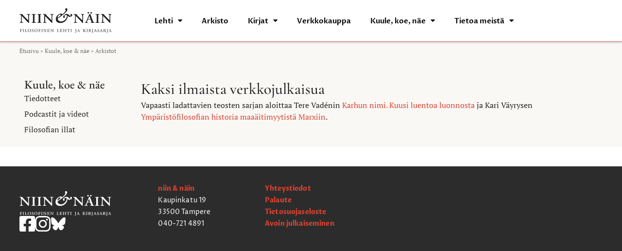

--- FILE ---
content_type: text/html; charset=UTF-8
request_url: https://netn.fi/syn_news/kaksi-ilmaista-verkkojulkaisua/
body_size: 15317
content:
<!DOCTYPE html>
<html lang="fi">
<head>
	<meta charset="UTF-8">
	<meta name='robots' content='index, follow, max-image-preview:large, max-snippet:-1, max-video-preview:-1' />
<meta name="viewport" content="width=device-width, initial-scale=1">
	<!-- This site is optimized with the Yoast SEO plugin v26.8 - https://yoast.com/product/yoast-seo-wordpress/ -->
	<title>Kaksi ilmaista verkkojulkaisua - netn.fi</title>
	<link rel="canonical" href="https://wp.netn.fi/syn_news/kaksi-ilmaista-verkkojulkaisua/" />
	<meta property="og:locale" content="fi_FI" />
	<meta property="og:type" content="article" />
	<meta property="og:title" content="Kaksi ilmaista verkkojulkaisua - netn.fi" />
	<meta property="og:url" content="https://wp.netn.fi/syn_news/kaksi-ilmaista-verkkojulkaisua/" />
	<meta property="og:site_name" content="netn.fi" />
	<meta property="article:modified_time" content="2024-03-19T18:50:53+00:00" />
	<meta name="twitter:card" content="summary_large_image" />
	<script type="application/ld+json" class="yoast-schema-graph">{"@context":"https://schema.org","@graph":[{"@type":"WebPage","@id":"https://wp.netn.fi/syn_news/kaksi-ilmaista-verkkojulkaisua/","url":"https://wp.netn.fi/syn_news/kaksi-ilmaista-verkkojulkaisua/","name":"Kaksi ilmaista verkkojulkaisua - netn.fi","isPartOf":{"@id":"https://netn.fi/#website"},"datePublished":"2011-08-31T08:29:45+00:00","dateModified":"2024-03-19T18:50:53+00:00","breadcrumb":{"@id":"https://wp.netn.fi/syn_news/kaksi-ilmaista-verkkojulkaisua/#breadcrumb"},"inLanguage":"fi","potentialAction":[{"@type":"ReadAction","target":["https://wp.netn.fi/syn_news/kaksi-ilmaista-verkkojulkaisua/"]}]},{"@type":"BreadcrumbList","@id":"https://wp.netn.fi/syn_news/kaksi-ilmaista-verkkojulkaisua/#breadcrumb","itemListElement":[{"@type":"ListItem","position":1,"name":"Home","item":"https://netn.fi/"},{"@type":"ListItem","position":2,"name":"News","item":"https://wp.netn.fi/syn_news/"},{"@type":"ListItem","position":3,"name":"Kaksi ilmaista verkkojulkaisua"}]},{"@type":"WebSite","@id":"https://netn.fi/#website","url":"https://netn.fi/","name":"netn.fi","description":"","publisher":{"@id":"https://netn.fi/#organization"},"potentialAction":[{"@type":"SearchAction","target":{"@type":"EntryPoint","urlTemplate":"https://netn.fi/?s={search_term_string}"},"query-input":{"@type":"PropertyValueSpecification","valueRequired":true,"valueName":"search_term_string"}}],"inLanguage":"fi"},{"@type":"Organization","@id":"https://netn.fi/#organization","name":"netn.fi","url":"https://netn.fi/","logo":{"@type":"ImageObject","inLanguage":"fi","@id":"https://netn.fi/#/schema/logo/image/","url":"https://netn.fi/wp-content/uploads/2023/07/nn-logo-black.png","contentUrl":"https://netn.fi/wp-content/uploads/2023/07/nn-logo-black.png","width":378,"height":101,"caption":"netn.fi"},"image":{"@id":"https://netn.fi/#/schema/logo/image/"}}]}</script>
	<!-- / Yoast SEO plugin. -->


<link rel='dns-prefetch' href='//www.googletagmanager.com' />
<link rel="alternate" type="application/rss+xml" title="netn.fi &raquo; syöte" href="https://netn.fi/feed/" />
<link rel="alternate" type="application/rss+xml" title="netn.fi &raquo; kommenttien syöte" href="https://netn.fi/comments/feed/" />
<link rel="alternate" title="oEmbed (JSON)" type="application/json+oembed" href="https://netn.fi/wp-json/oembed/1.0/embed?url=https%3A%2F%2Fnetn.fi%2Fsyn_news%2Fkaksi-ilmaista-verkkojulkaisua%2F" />
<link rel="alternate" title="oEmbed (XML)" type="text/xml+oembed" href="https://netn.fi/wp-json/oembed/1.0/embed?url=https%3A%2F%2Fnetn.fi%2Fsyn_news%2Fkaksi-ilmaista-verkkojulkaisua%2F&#038;format=xml" />
<style id='wp-img-auto-sizes-contain-inline-css'>
img:is([sizes=auto i],[sizes^="auto," i]){contain-intrinsic-size:3000px 1500px}
/*# sourceURL=wp-img-auto-sizes-contain-inline-css */
</style>

<style id='wp-emoji-styles-inline-css'>

	img.wp-smiley, img.emoji {
		display: inline !important;
		border: none !important;
		box-shadow: none !important;
		height: 1em !important;
		width: 1em !important;
		margin: 0 0.07em !important;
		vertical-align: -0.1em !important;
		background: none !important;
		padding: 0 !important;
	}
/*# sourceURL=wp-emoji-styles-inline-css */
</style>
<link rel='stylesheet' id='wp-block-library-css' href='https://netn.fi/wp-includes/css/dist/block-library/style.min.css?ver=6.9' media='all' />
<style id='classic-theme-styles-inline-css'>
/*! This file is auto-generated */
.wp-block-button__link{color:#fff;background-color:#32373c;border-radius:9999px;box-shadow:none;text-decoration:none;padding:calc(.667em + 2px) calc(1.333em + 2px);font-size:1.125em}.wp-block-file__button{background:#32373c;color:#fff;text-decoration:none}
/*# sourceURL=/wp-includes/css/classic-themes.min.css */
</style>
<style id='elasticpress-related-posts-style-inline-css'>
.editor-styles-wrapper .wp-block-elasticpress-related-posts ul,.wp-block-elasticpress-related-posts ul{list-style-type:none;padding:0}.editor-styles-wrapper .wp-block-elasticpress-related-posts ul li a>div{display:inline}

/*# sourceURL=https://netn.fi/wp-content/plugins/elasticpress/dist/css/related-posts-block-styles.css */
</style>
<style id='global-styles-inline-css'>
:root{--wp--preset--aspect-ratio--square: 1;--wp--preset--aspect-ratio--4-3: 4/3;--wp--preset--aspect-ratio--3-4: 3/4;--wp--preset--aspect-ratio--3-2: 3/2;--wp--preset--aspect-ratio--2-3: 2/3;--wp--preset--aspect-ratio--16-9: 16/9;--wp--preset--aspect-ratio--9-16: 9/16;--wp--preset--color--black: #000000;--wp--preset--color--cyan-bluish-gray: #abb8c3;--wp--preset--color--white: #ffffff;--wp--preset--color--pale-pink: #f78da7;--wp--preset--color--vivid-red: #cf2e2e;--wp--preset--color--luminous-vivid-orange: #ff6900;--wp--preset--color--luminous-vivid-amber: #fcb900;--wp--preset--color--light-green-cyan: #7bdcb5;--wp--preset--color--vivid-green-cyan: #00d084;--wp--preset--color--pale-cyan-blue: #8ed1fc;--wp--preset--color--vivid-cyan-blue: #0693e3;--wp--preset--color--vivid-purple: #9b51e0;--wp--preset--color--contrast: var(--contrast);--wp--preset--color--contrast-2: var(--contrast-2);--wp--preset--color--contrast-3: var(--contrast-3);--wp--preset--color--base: var(--base);--wp--preset--color--base-2: var(--base-2);--wp--preset--color--base-3: var(--base-3);--wp--preset--color--accent: var(--accent);--wp--preset--gradient--vivid-cyan-blue-to-vivid-purple: linear-gradient(135deg,rgb(6,147,227) 0%,rgb(155,81,224) 100%);--wp--preset--gradient--light-green-cyan-to-vivid-green-cyan: linear-gradient(135deg,rgb(122,220,180) 0%,rgb(0,208,130) 100%);--wp--preset--gradient--luminous-vivid-amber-to-luminous-vivid-orange: linear-gradient(135deg,rgb(252,185,0) 0%,rgb(255,105,0) 100%);--wp--preset--gradient--luminous-vivid-orange-to-vivid-red: linear-gradient(135deg,rgb(255,105,0) 0%,rgb(207,46,46) 100%);--wp--preset--gradient--very-light-gray-to-cyan-bluish-gray: linear-gradient(135deg,rgb(238,238,238) 0%,rgb(169,184,195) 100%);--wp--preset--gradient--cool-to-warm-spectrum: linear-gradient(135deg,rgb(74,234,220) 0%,rgb(151,120,209) 20%,rgb(207,42,186) 40%,rgb(238,44,130) 60%,rgb(251,105,98) 80%,rgb(254,248,76) 100%);--wp--preset--gradient--blush-light-purple: linear-gradient(135deg,rgb(255,206,236) 0%,rgb(152,150,240) 100%);--wp--preset--gradient--blush-bordeaux: linear-gradient(135deg,rgb(254,205,165) 0%,rgb(254,45,45) 50%,rgb(107,0,62) 100%);--wp--preset--gradient--luminous-dusk: linear-gradient(135deg,rgb(255,203,112) 0%,rgb(199,81,192) 50%,rgb(65,88,208) 100%);--wp--preset--gradient--pale-ocean: linear-gradient(135deg,rgb(255,245,203) 0%,rgb(182,227,212) 50%,rgb(51,167,181) 100%);--wp--preset--gradient--electric-grass: linear-gradient(135deg,rgb(202,248,128) 0%,rgb(113,206,126) 100%);--wp--preset--gradient--midnight: linear-gradient(135deg,rgb(2,3,129) 0%,rgb(40,116,252) 100%);--wp--preset--font-size--small: 13px;--wp--preset--font-size--medium: 20px;--wp--preset--font-size--large: 36px;--wp--preset--font-size--x-large: 42px;--wp--preset--spacing--20: 0.44rem;--wp--preset--spacing--30: 0.67rem;--wp--preset--spacing--40: 1rem;--wp--preset--spacing--50: 1.5rem;--wp--preset--spacing--60: 2.25rem;--wp--preset--spacing--70: 3.38rem;--wp--preset--spacing--80: 5.06rem;--wp--preset--shadow--natural: 6px 6px 9px rgba(0, 0, 0, 0.2);--wp--preset--shadow--deep: 12px 12px 50px rgba(0, 0, 0, 0.4);--wp--preset--shadow--sharp: 6px 6px 0px rgba(0, 0, 0, 0.2);--wp--preset--shadow--outlined: 6px 6px 0px -3px rgb(255, 255, 255), 6px 6px rgb(0, 0, 0);--wp--preset--shadow--crisp: 6px 6px 0px rgb(0, 0, 0);}:where(.is-layout-flex){gap: 0.5em;}:where(.is-layout-grid){gap: 0.5em;}body .is-layout-flex{display: flex;}.is-layout-flex{flex-wrap: wrap;align-items: center;}.is-layout-flex > :is(*, div){margin: 0;}body .is-layout-grid{display: grid;}.is-layout-grid > :is(*, div){margin: 0;}:where(.wp-block-columns.is-layout-flex){gap: 2em;}:where(.wp-block-columns.is-layout-grid){gap: 2em;}:where(.wp-block-post-template.is-layout-flex){gap: 1.25em;}:where(.wp-block-post-template.is-layout-grid){gap: 1.25em;}.has-black-color{color: var(--wp--preset--color--black) !important;}.has-cyan-bluish-gray-color{color: var(--wp--preset--color--cyan-bluish-gray) !important;}.has-white-color{color: var(--wp--preset--color--white) !important;}.has-pale-pink-color{color: var(--wp--preset--color--pale-pink) !important;}.has-vivid-red-color{color: var(--wp--preset--color--vivid-red) !important;}.has-luminous-vivid-orange-color{color: var(--wp--preset--color--luminous-vivid-orange) !important;}.has-luminous-vivid-amber-color{color: var(--wp--preset--color--luminous-vivid-amber) !important;}.has-light-green-cyan-color{color: var(--wp--preset--color--light-green-cyan) !important;}.has-vivid-green-cyan-color{color: var(--wp--preset--color--vivid-green-cyan) !important;}.has-pale-cyan-blue-color{color: var(--wp--preset--color--pale-cyan-blue) !important;}.has-vivid-cyan-blue-color{color: var(--wp--preset--color--vivid-cyan-blue) !important;}.has-vivid-purple-color{color: var(--wp--preset--color--vivid-purple) !important;}.has-black-background-color{background-color: var(--wp--preset--color--black) !important;}.has-cyan-bluish-gray-background-color{background-color: var(--wp--preset--color--cyan-bluish-gray) !important;}.has-white-background-color{background-color: var(--wp--preset--color--white) !important;}.has-pale-pink-background-color{background-color: var(--wp--preset--color--pale-pink) !important;}.has-vivid-red-background-color{background-color: var(--wp--preset--color--vivid-red) !important;}.has-luminous-vivid-orange-background-color{background-color: var(--wp--preset--color--luminous-vivid-orange) !important;}.has-luminous-vivid-amber-background-color{background-color: var(--wp--preset--color--luminous-vivid-amber) !important;}.has-light-green-cyan-background-color{background-color: var(--wp--preset--color--light-green-cyan) !important;}.has-vivid-green-cyan-background-color{background-color: var(--wp--preset--color--vivid-green-cyan) !important;}.has-pale-cyan-blue-background-color{background-color: var(--wp--preset--color--pale-cyan-blue) !important;}.has-vivid-cyan-blue-background-color{background-color: var(--wp--preset--color--vivid-cyan-blue) !important;}.has-vivid-purple-background-color{background-color: var(--wp--preset--color--vivid-purple) !important;}.has-black-border-color{border-color: var(--wp--preset--color--black) !important;}.has-cyan-bluish-gray-border-color{border-color: var(--wp--preset--color--cyan-bluish-gray) !important;}.has-white-border-color{border-color: var(--wp--preset--color--white) !important;}.has-pale-pink-border-color{border-color: var(--wp--preset--color--pale-pink) !important;}.has-vivid-red-border-color{border-color: var(--wp--preset--color--vivid-red) !important;}.has-luminous-vivid-orange-border-color{border-color: var(--wp--preset--color--luminous-vivid-orange) !important;}.has-luminous-vivid-amber-border-color{border-color: var(--wp--preset--color--luminous-vivid-amber) !important;}.has-light-green-cyan-border-color{border-color: var(--wp--preset--color--light-green-cyan) !important;}.has-vivid-green-cyan-border-color{border-color: var(--wp--preset--color--vivid-green-cyan) !important;}.has-pale-cyan-blue-border-color{border-color: var(--wp--preset--color--pale-cyan-blue) !important;}.has-vivid-cyan-blue-border-color{border-color: var(--wp--preset--color--vivid-cyan-blue) !important;}.has-vivid-purple-border-color{border-color: var(--wp--preset--color--vivid-purple) !important;}.has-vivid-cyan-blue-to-vivid-purple-gradient-background{background: var(--wp--preset--gradient--vivid-cyan-blue-to-vivid-purple) !important;}.has-light-green-cyan-to-vivid-green-cyan-gradient-background{background: var(--wp--preset--gradient--light-green-cyan-to-vivid-green-cyan) !important;}.has-luminous-vivid-amber-to-luminous-vivid-orange-gradient-background{background: var(--wp--preset--gradient--luminous-vivid-amber-to-luminous-vivid-orange) !important;}.has-luminous-vivid-orange-to-vivid-red-gradient-background{background: var(--wp--preset--gradient--luminous-vivid-orange-to-vivid-red) !important;}.has-very-light-gray-to-cyan-bluish-gray-gradient-background{background: var(--wp--preset--gradient--very-light-gray-to-cyan-bluish-gray) !important;}.has-cool-to-warm-spectrum-gradient-background{background: var(--wp--preset--gradient--cool-to-warm-spectrum) !important;}.has-blush-light-purple-gradient-background{background: var(--wp--preset--gradient--blush-light-purple) !important;}.has-blush-bordeaux-gradient-background{background: var(--wp--preset--gradient--blush-bordeaux) !important;}.has-luminous-dusk-gradient-background{background: var(--wp--preset--gradient--luminous-dusk) !important;}.has-pale-ocean-gradient-background{background: var(--wp--preset--gradient--pale-ocean) !important;}.has-electric-grass-gradient-background{background: var(--wp--preset--gradient--electric-grass) !important;}.has-midnight-gradient-background{background: var(--wp--preset--gradient--midnight) !important;}.has-small-font-size{font-size: var(--wp--preset--font-size--small) !important;}.has-medium-font-size{font-size: var(--wp--preset--font-size--medium) !important;}.has-large-font-size{font-size: var(--wp--preset--font-size--large) !important;}.has-x-large-font-size{font-size: var(--wp--preset--font-size--x-large) !important;}
:where(.wp-block-post-template.is-layout-flex){gap: 1.25em;}:where(.wp-block-post-template.is-layout-grid){gap: 1.25em;}
:where(.wp-block-term-template.is-layout-flex){gap: 1.25em;}:where(.wp-block-term-template.is-layout-grid){gap: 1.25em;}
:where(.wp-block-columns.is-layout-flex){gap: 2em;}:where(.wp-block-columns.is-layout-grid){gap: 2em;}
:root :where(.wp-block-pullquote){font-size: 1.5em;line-height: 1.6;}
/*# sourceURL=global-styles-inline-css */
</style>
<link rel='stylesheet' id='pi-dcw-css' href='https://netn.fi/wp-content/plugins/add-to-cart-direct-checkout-for-woocommerce/public/css/pi-dcw-public.css?ver=2.1.77' media='all' />
<style id='pi-dcw-inline-css'>

		.pisol_buy_now_button{
			color:#ffffff !important;
			background-color: #ee6443 !important;
		}
		
/*# sourceURL=pi-dcw-inline-css */
</style>
<link rel='stylesheet' id='woocommerce-layout-css' href='https://netn.fi/wp-content/plugins/woocommerce/assets/css/woocommerce-layout.css?ver=10.4.3' media='all' />
<link rel='stylesheet' id='woocommerce-smallscreen-css' href='https://netn.fi/wp-content/plugins/woocommerce/assets/css/woocommerce-smallscreen.css?ver=10.4.3' media='only screen and (max-width: 768px)' />
<link rel='stylesheet' id='woocommerce-general-css' href='https://netn.fi/wp-content/plugins/woocommerce/assets/css/woocommerce.css?ver=10.4.3' media='all' />
<style id='woocommerce-general-inline-css'>
.woocommerce .page-header-image-single {display: none;}.woocommerce .entry-content,.woocommerce .product .entry-summary {margin-top: 0;}.related.products {clear: both;}.checkout-subscribe-prompt.clear {visibility: visible;height: initial;width: initial;}@media (max-width:768px) {.woocommerce .woocommerce-ordering,.woocommerce-page .woocommerce-ordering {float: none;}.woocommerce .woocommerce-ordering select {max-width: 100%;}.woocommerce ul.products li.product,.woocommerce-page ul.products li.product,.woocommerce-page[class*=columns-] ul.products li.product,.woocommerce[class*=columns-] ul.products li.product {width: 100%;float: none;}}
/*# sourceURL=woocommerce-general-inline-css */
</style>
<style id='woocommerce-inline-inline-css'>
.woocommerce form .form-row .required { visibility: visible; }
/*# sourceURL=woocommerce-inline-inline-css */
</style>
<link rel='stylesheet' id='dashicons-css' href='https://netn.fi/wp-includes/css/dashicons.min.css?ver=6.9' media='all' />
<link rel='stylesheet' id='generate-style-css' href='https://netn.fi/wp-content/themes/generatepress/assets/css/main.min.css?ver=3.6.0' media='all' />
<style id='generate-style-inline-css'>
body{background-color:var(--base-2);color:var(--contrast);}a{color:var(--accent);}a{text-decoration:underline;}.entry-title a, .site-branding a, a.button, .wp-block-button__link, .main-navigation a{text-decoration:none;}a:hover, a:focus, a:active{color:var(--contrast);}.wp-block-group__inner-container{max-width:1200px;margin-left:auto;margin-right:auto;}:root{--contrast:#222222;--contrast-2:#575760;--contrast-3:#b2b2be;--base:#f0f0f0;--base-2:#f7f8f9;--base-3:#ffffff;--accent:#1e73be;}:root .has-contrast-color{color:var(--contrast);}:root .has-contrast-background-color{background-color:var(--contrast);}:root .has-contrast-2-color{color:var(--contrast-2);}:root .has-contrast-2-background-color{background-color:var(--contrast-2);}:root .has-contrast-3-color{color:var(--contrast-3);}:root .has-contrast-3-background-color{background-color:var(--contrast-3);}:root .has-base-color{color:var(--base);}:root .has-base-background-color{background-color:var(--base);}:root .has-base-2-color{color:var(--base-2);}:root .has-base-2-background-color{background-color:var(--base-2);}:root .has-base-3-color{color:var(--base-3);}:root .has-base-3-background-color{background-color:var(--base-3);}:root .has-accent-color{color:var(--accent);}:root .has-accent-background-color{background-color:var(--accent);}.top-bar{background-color:#636363;color:#ffffff;}.top-bar a{color:#ffffff;}.top-bar a:hover{color:#303030;}.site-header{background-color:var(--base-3);}.main-title a,.main-title a:hover{color:var(--contrast);}.site-description{color:var(--contrast-2);}.mobile-menu-control-wrapper .menu-toggle,.mobile-menu-control-wrapper .menu-toggle:hover,.mobile-menu-control-wrapper .menu-toggle:focus,.has-inline-mobile-toggle #site-navigation.toggled{background-color:rgba(0, 0, 0, 0.02);}.main-navigation,.main-navigation ul ul{background-color:var(--base-3);}.main-navigation .main-nav ul li a, .main-navigation .menu-toggle, .main-navigation .menu-bar-items{color:var(--contrast);}.main-navigation .main-nav ul li:not([class*="current-menu-"]):hover > a, .main-navigation .main-nav ul li:not([class*="current-menu-"]):focus > a, .main-navigation .main-nav ul li.sfHover:not([class*="current-menu-"]) > a, .main-navigation .menu-bar-item:hover > a, .main-navigation .menu-bar-item.sfHover > a{color:var(--accent);}button.menu-toggle:hover,button.menu-toggle:focus{color:var(--contrast);}.main-navigation .main-nav ul li[class*="current-menu-"] > a{color:var(--accent);}.navigation-search input[type="search"],.navigation-search input[type="search"]:active, .navigation-search input[type="search"]:focus, .main-navigation .main-nav ul li.search-item.active > a, .main-navigation .menu-bar-items .search-item.active > a{color:var(--accent);}.main-navigation ul ul{background-color:var(--base);}.separate-containers .inside-article, .separate-containers .comments-area, .separate-containers .page-header, .one-container .container, .separate-containers .paging-navigation, .inside-page-header{background-color:var(--base-3);}.entry-title a{color:var(--contrast);}.entry-title a:hover{color:var(--contrast-2);}.entry-meta{color:var(--contrast-2);}.sidebar .widget{background-color:var(--base-3);}.footer-widgets{background-color:var(--base-3);}.site-info{background-color:var(--base-3);}input[type="text"],input[type="email"],input[type="url"],input[type="password"],input[type="search"],input[type="tel"],input[type="number"],textarea,select{color:var(--contrast);background-color:var(--base-2);border-color:var(--base);}input[type="text"]:focus,input[type="email"]:focus,input[type="url"]:focus,input[type="password"]:focus,input[type="search"]:focus,input[type="tel"]:focus,input[type="number"]:focus,textarea:focus,select:focus{color:var(--contrast);background-color:var(--base-2);border-color:var(--contrast-3);}button,html input[type="button"],input[type="reset"],input[type="submit"],a.button,a.wp-block-button__link:not(.has-background){color:#ffffff;background-color:#55555e;}button:hover,html input[type="button"]:hover,input[type="reset"]:hover,input[type="submit"]:hover,a.button:hover,button:focus,html input[type="button"]:focus,input[type="reset"]:focus,input[type="submit"]:focus,a.button:focus,a.wp-block-button__link:not(.has-background):active,a.wp-block-button__link:not(.has-background):focus,a.wp-block-button__link:not(.has-background):hover{color:#ffffff;background-color:#3f4047;}a.generate-back-to-top{background-color:rgba( 0,0,0,0.4 );color:#ffffff;}a.generate-back-to-top:hover,a.generate-back-to-top:focus{background-color:rgba( 0,0,0,0.6 );color:#ffffff;}:root{--gp-search-modal-bg-color:var(--base-3);--gp-search-modal-text-color:var(--contrast);--gp-search-modal-overlay-bg-color:rgba(0,0,0,0.2);}@media (max-width:768px){.main-navigation .menu-bar-item:hover > a, .main-navigation .menu-bar-item.sfHover > a{background:none;color:var(--contrast);}}.nav-below-header .main-navigation .inside-navigation.grid-container, .nav-above-header .main-navigation .inside-navigation.grid-container{padding:0px 20px 0px 20px;}.site-main .wp-block-group__inner-container{padding:40px;}.separate-containers .paging-navigation{padding-top:20px;padding-bottom:20px;}.entry-content .alignwide, body:not(.no-sidebar) .entry-content .alignfull{margin-left:-40px;width:calc(100% + 80px);max-width:calc(100% + 80px);}.rtl .menu-item-has-children .dropdown-menu-toggle{padding-left:20px;}.rtl .main-navigation .main-nav ul li.menu-item-has-children > a{padding-right:20px;}@media (max-width:768px){.separate-containers .inside-article, .separate-containers .comments-area, .separate-containers .page-header, .separate-containers .paging-navigation, .one-container .site-content, .inside-page-header{padding:30px;}.site-main .wp-block-group__inner-container{padding:30px;}.inside-top-bar{padding-right:30px;padding-left:30px;}.inside-header{padding-right:30px;padding-left:30px;}.widget-area .widget{padding-top:30px;padding-right:30px;padding-bottom:30px;padding-left:30px;}.footer-widgets-container{padding-top:30px;padding-right:30px;padding-bottom:30px;padding-left:30px;}.inside-site-info{padding-right:30px;padding-left:30px;}.entry-content .alignwide, body:not(.no-sidebar) .entry-content .alignfull{margin-left:-30px;width:calc(100% + 60px);max-width:calc(100% + 60px);}.one-container .site-main .paging-navigation{margin-bottom:20px;}}/* End cached CSS */.is-right-sidebar{width:30%;}.is-left-sidebar{width:30%;}.site-content .content-area{width:100%;}@media (max-width:768px){.main-navigation .menu-toggle,.sidebar-nav-mobile:not(#sticky-placeholder){display:block;}.main-navigation ul,.gen-sidebar-nav,.main-navigation:not(.slideout-navigation):not(.toggled) .main-nav > ul,.has-inline-mobile-toggle #site-navigation .inside-navigation > *:not(.navigation-search):not(.main-nav){display:none;}.nav-align-right .inside-navigation,.nav-align-center .inside-navigation{justify-content:space-between;}.has-inline-mobile-toggle .mobile-menu-control-wrapper{display:flex;flex-wrap:wrap;}.has-inline-mobile-toggle .inside-header{flex-direction:row;text-align:left;flex-wrap:wrap;}.has-inline-mobile-toggle .header-widget,.has-inline-mobile-toggle #site-navigation{flex-basis:100%;}.nav-float-left .has-inline-mobile-toggle #site-navigation{order:10;}}
.elementor-template-full-width .site-content{display:block;}
/*# sourceURL=generate-style-inline-css */
</style>
<link rel='stylesheet' id='generate-child-css' href='https://netn.fi/wp-content/themes/generatepress_child_yn/style.css?ver=1755089904' media='all' />
<link rel='stylesheet' id='elementor-frontend-css' href='https://netn.fi/wp-content/plugins/elementor/assets/css/frontend.min.css?ver=3.34.3' media='all' />
<link rel='stylesheet' id='widget-image-css' href='https://netn.fi/wp-content/plugins/elementor/assets/css/widget-image.min.css?ver=3.34.3' media='all' />
<link rel='stylesheet' id='widget-nav-menu-css' href='https://netn.fi/wp-content/plugins/elementor-pro/assets/css/widget-nav-menu.min.css?ver=3.34.3' media='all' />
<link rel='stylesheet' id='widget-social-icons-css' href='https://netn.fi/wp-content/plugins/elementor/assets/css/widget-social-icons.min.css?ver=3.34.3' media='all' />
<link rel='stylesheet' id='e-apple-webkit-css' href='https://netn.fi/wp-content/plugins/elementor/assets/css/conditionals/apple-webkit.min.css?ver=3.34.3' media='all' />
<link rel='stylesheet' id='widget-heading-css' href='https://netn.fi/wp-content/plugins/elementor/assets/css/widget-heading.min.css?ver=3.34.3' media='all' />
<link rel='stylesheet' id='elementor-icons-css' href='https://netn.fi/wp-content/plugins/elementor/assets/lib/eicons/css/elementor-icons.min.css?ver=5.46.0' media='all' />
<link rel='stylesheet' id='elementor-post-14887-css' href='https://netn.fi/wp-content/uploads/elementor/css/post-14887.css?ver=1769498685' media='all' />
<link rel='stylesheet' id='elementor-post-14919-css' href='https://netn.fi/wp-content/uploads/elementor/css/post-14919.css?ver=1769498685' media='all' />
<link rel='stylesheet' id='elementor-post-14942-css' href='https://netn.fi/wp-content/uploads/elementor/css/post-14942.css?ver=1769498685' media='all' />
<link rel='stylesheet' id='elementor-post-17286-css' href='https://netn.fi/wp-content/uploads/elementor/css/post-17286.css?ver=1769500300' media='all' />
<link rel='stylesheet' id='tablepress-default-css' href='https://netn.fi/wp-content/tablepress-combined.min.css?ver=10' media='all' />
<link rel='stylesheet' id='elementor-gf-local-ebgaramond-css' href='https://netn.fi/wp-content/uploads/elementor/google-fonts/css/ebgaramond.css?ver=1756948250' media='all' />
<link rel='stylesheet' id='elementor-gf-local-ptserif-css' href='https://netn.fi/wp-content/uploads/elementor/google-fonts/css/ptserif.css?ver=1756948256' media='all' />
<link rel='stylesheet' id='elementor-gf-local-cormorantgaramond-css' href='https://netn.fi/wp-content/uploads/elementor/google-fonts/css/cormorantgaramond.css?ver=1756948275' media='all' />
<link rel='stylesheet' id='elementor-gf-local-prozalibre-css' href='https://netn.fi/wp-content/uploads/elementor/google-fonts/css/prozalibre.css?ver=1756948283' media='all' />
<link rel='stylesheet' id='elementor-icons-shared-0-css' href='https://netn.fi/wp-content/plugins/elementor/assets/lib/font-awesome/css/fontawesome.min.css?ver=5.15.3' media='all' />
<link rel='stylesheet' id='elementor-icons-fa-solid-css' href='https://netn.fi/wp-content/plugins/elementor/assets/lib/font-awesome/css/solid.min.css?ver=5.15.3' media='all' />
<link rel='stylesheet' id='elementor-icons-fa-brands-css' href='https://netn.fi/wp-content/plugins/elementor/assets/lib/font-awesome/css/brands.min.css?ver=5.15.3' media='all' />
<script src="https://netn.fi/wp-includes/js/jquery/jquery.min.js?ver=3.7.1" id="jquery-core-js"></script>
<script src="https://netn.fi/wp-includes/js/jquery/jquery-migrate.min.js?ver=3.4.1" id="jquery-migrate-js"></script>
<script id="pi-dcw-js-extra">
var pisol_dcw_setting = {"ajax_url":"https://netn.fi/wp-admin/admin-ajax.php"};
//# sourceURL=pi-dcw-js-extra
</script>
<script src="https://netn.fi/wp-content/plugins/add-to-cart-direct-checkout-for-woocommerce/public/js/pi-dcw-public.js?ver=2.1.77" id="pi-dcw-js"></script>
<script src="https://netn.fi/wp-content/plugins/woocommerce/assets/js/jquery-blockui/jquery.blockUI.min.js?ver=2.7.0-wc.10.4.3" id="wc-jquery-blockui-js" defer data-wp-strategy="defer"></script>
<script id="wc-add-to-cart-js-extra">
var wc_add_to_cart_params = {"ajax_url":"/wp-admin/admin-ajax.php","wc_ajax_url":"/?wc-ajax=%%endpoint%%","i18n_view_cart":"N\u00e4yt\u00e4 ostoskori","cart_url":"https://netn.fi/ostosivu/","is_cart":"","cart_redirect_after_add":"yes"};
//# sourceURL=wc-add-to-cart-js-extra
</script>
<script src="https://netn.fi/wp-content/plugins/woocommerce/assets/js/frontend/add-to-cart.min.js?ver=10.4.3" id="wc-add-to-cart-js" defer data-wp-strategy="defer"></script>
<script src="https://netn.fi/wp-content/plugins/woocommerce/assets/js/js-cookie/js.cookie.min.js?ver=2.1.4-wc.10.4.3" id="wc-js-cookie-js" defer data-wp-strategy="defer"></script>
<script id="woocommerce-js-extra">
var woocommerce_params = {"ajax_url":"/wp-admin/admin-ajax.php","wc_ajax_url":"/?wc-ajax=%%endpoint%%","i18n_password_show":"N\u00e4yt\u00e4 salasana","i18n_password_hide":"Piilota salasana"};
//# sourceURL=woocommerce-js-extra
</script>
<script src="https://netn.fi/wp-content/plugins/woocommerce/assets/js/frontend/woocommerce.min.js?ver=10.4.3" id="woocommerce-js" defer data-wp-strategy="defer"></script>

<!-- Google tag (gtag.js) snippet added by Site Kit -->
<!-- Google Analytics snippet added by Site Kit -->
<script src="https://www.googletagmanager.com/gtag/js?id=GT-NCL64JF" id="google_gtagjs-js" async></script>
<script id="google_gtagjs-js-after">
window.dataLayer = window.dataLayer || [];function gtag(){dataLayer.push(arguments);}
gtag("set","linker",{"domains":["netn.fi"]});
gtag("js", new Date());
gtag("set", "developer_id.dZTNiMT", true);
gtag("config", "GT-NCL64JF");
//# sourceURL=google_gtagjs-js-after
</script>
<link rel="https://api.w.org/" href="https://netn.fi/wp-json/" /><link rel="alternate" title="JSON" type="application/json" href="https://netn.fi/wp-json/wp/v2/syn_news/32402" /><link rel="EditURI" type="application/rsd+xml" title="RSD" href="https://netn.fi/xmlrpc.php?rsd" />
<meta name="generator" content="WordPress 6.9" />
<meta name="generator" content="WooCommerce 10.4.3" />
<link rel='shortlink' href='https://netn.fi/?p=32402' />
<meta name="generator" content="Site Kit by Google 1.171.0" />            <style type="text/css">
                .paytrail-provider-group {
                    background-color: #ebebeb !important;
                    color: #515151 !important;
                }
                .paytrail-provider-group.selected {
                    background-color: #33798d !important;
                    color: #ffffff !important;
                }
                .paytrail-provider-group.selected div {
                    color: #ffffff !important;
                }
                .paytrail-provider-group:hover {
                    background-color: #d0d0d0 !important;
                    color: #515151 !important;
                }
                .paytrail-provider-group.selected:hover {
                    background-color: #33798d !important;
                    color: #ffffff !important;
                }
                .woocommerce-checkout #payment .paytrail-woocommerce-payment-fields--list-item--input:checked+.paytrail-woocommerce-payment-fields--list-item--wrapper, .woocommerce-checkout #payment .paytrail-woocommerce-payment-fields--list-item:hover .paytrail-woocommerce-payment-fields--list-item--wrapper {
                    border: 2px solid #33798d !important;
                }
                .woocommerce-checkout #payment ul.payment_methods li.paytrail-woocommerce-payment-fields--list-item .paytrail-woocommerce-payment-fields--list-item--wrapper:hover {
                    border: 2px solid #5399ad !important;
                }
            </style>
        	<noscript><style>.woocommerce-product-gallery{ opacity: 1 !important; }</style></noscript>
	<meta name="generator" content="Elementor 3.34.3; features: additional_custom_breakpoints; settings: css_print_method-external, google_font-enabled, font_display-auto">
<style>.recentcomments a{display:inline !important;padding:0 !important;margin:0 !important;}</style>			<style>
				.e-con.e-parent:nth-of-type(n+4):not(.e-lazyloaded):not(.e-no-lazyload),
				.e-con.e-parent:nth-of-type(n+4):not(.e-lazyloaded):not(.e-no-lazyload) * {
					background-image: none !important;
				}
				@media screen and (max-height: 1024px) {
					.e-con.e-parent:nth-of-type(n+3):not(.e-lazyloaded):not(.e-no-lazyload),
					.e-con.e-parent:nth-of-type(n+3):not(.e-lazyloaded):not(.e-no-lazyload) * {
						background-image: none !important;
					}
				}
				@media screen and (max-height: 640px) {
					.e-con.e-parent:nth-of-type(n+2):not(.e-lazyloaded):not(.e-no-lazyload),
					.e-con.e-parent:nth-of-type(n+2):not(.e-lazyloaded):not(.e-no-lazyload) * {
						background-image: none !important;
					}
				}
			</style>
			<link rel="icon" href="https://netn.fi/wp-content/uploads/2024/03/cropped-netn-favicon-32x32.png" sizes="32x32" />
<link rel="icon" href="https://netn.fi/wp-content/uploads/2024/03/cropped-netn-favicon-192x192.png" sizes="192x192" />
<link rel="apple-touch-icon" href="https://netn.fi/wp-content/uploads/2024/03/cropped-netn-favicon-180x180.png" />
<meta name="msapplication-TileImage" content="https://netn.fi/wp-content/uploads/2024/03/cropped-netn-favicon-270x270.png" />
		<style id="wp-custom-css">
			.pub__authors {
	color: #707070;
}

.eael-advanced-menu-toggle-text {
	display: none;
}		</style>
		</head>

<body class="wp-singular syn_news-template-default single single-syn_news postid-32402 wp-custom-logo wp-embed-responsive wp-theme-generatepress wp-child-theme-generatepress_child_yn theme-generatepress woocommerce-no-js no-sidebar nav-float-right one-container header-aligned-left dropdown-hover elementor-default elementor-template-full-width elementor-kit-14887 elementor-page-17286 full-width-content" itemtype="https://schema.org/Blog" itemscope>
	<a class="screen-reader-text skip-link" href="#content" title="Siirry sisältöön">Siirry sisältöön</a>		<header data-elementor-type="header" data-elementor-id="14919" class="elementor elementor-14919 elementor-location-header" data-elementor-post-type="elementor_library">
			<div class="elementor-element elementor-element-e422480 e-flex e-con-boxed e-con e-parent" data-id="e422480" data-element_type="container" data-settings="{&quot;background_background&quot;:&quot;classic&quot;}">
					<div class="e-con-inner">
		<div class="elementor-element elementor-element-81abfdc e-con-full e-flex e-con e-child" data-id="81abfdc" data-element_type="container">
				<div class="elementor-element elementor-element-780e483 elementor-widget elementor-widget-theme-site-logo elementor-widget-image" data-id="780e483" data-element_type="widget" data-widget_type="theme-site-logo.default">
				<div class="elementor-widget-container">
											<a href="https://netn.fi">
			<img width="378" height="101" src="https://netn.fi/wp-content/uploads/2023/07/nn-logo-black.png" class="attachment-full size-full wp-image-15402" alt="" srcset="https://netn.fi/wp-content/uploads/2023/07/nn-logo-black.png 378w, https://netn.fi/wp-content/uploads/2023/07/nn-logo-black-300x80.png 300w" sizes="(max-width: 378px) 100vw, 378px" />				</a>
											</div>
				</div>
				</div>
		<div class="elementor-element elementor-element-5f10494 e-con-full e-flex e-con e-child" data-id="5f10494" data-element_type="container">
				<div class="elementor-element elementor-element-e7949e1 elementor-nav-menu--stretch elementor-hidden-tablet elementor-hidden-mobile elementor-nav-menu--dropdown-tablet elementor-nav-menu__text-align-aside elementor-nav-menu--toggle elementor-nav-menu--burger elementor-widget elementor-widget-nav-menu" data-id="e7949e1" data-element_type="widget" data-settings="{&quot;full_width&quot;:&quot;stretch&quot;,&quot;layout&quot;:&quot;horizontal&quot;,&quot;submenu_icon&quot;:{&quot;value&quot;:&quot;&lt;i class=\&quot;fas fa-caret-down\&quot; aria-hidden=\&quot;true\&quot;&gt;&lt;\/i&gt;&quot;,&quot;library&quot;:&quot;fa-solid&quot;},&quot;toggle&quot;:&quot;burger&quot;}" data-widget_type="nav-menu.default">
				<div class="elementor-widget-container">
								<nav aria-label="Menu" class="elementor-nav-menu--main elementor-nav-menu__container elementor-nav-menu--layout-horizontal e--pointer-none">
				<ul id="menu-1-e7949e1" class="elementor-nav-menu"><li class="menu-item menu-item-type-post_type menu-item-object-page menu-item-has-children menu-item-16653"><a href="https://netn.fi/lehti/" class="elementor-item">Lehti</a>
<ul class="sub-menu elementor-nav-menu--dropdown">
	<li class="menu-item menu-item-type-post_type menu-item-object-page menu-item-34972"><a href="https://netn.fi/tilaus/" class="elementor-sub-item">Tilaa niin &#038; näin -lehti</a></li>
	<li class="menu-item menu-item-type-post_type menu-item-object-page menu-item-34971"><a href="https://netn.fi/lehti/" class="elementor-sub-item">Selaa numeroittain</a></li>
	<li class="menu-item menu-item-type-post_type menu-item-object-page menu-item-33604"><a href="https://netn.fi/juttuarkisto/" class="elementor-sub-item">Arkisto</a></li>
	<li class="menu-item menu-item-type-post_type menu-item-object-page menu-item-33621"><a href="https://netn.fi/lehti/opettajille/" class="elementor-sub-item">Opettajille</a></li>
	<li class="menu-item menu-item-type-post_type menu-item-object-page menu-item-33623"><a href="https://netn.fi/lehti/avoin-julkaiseminen/" class="elementor-sub-item">Avoin julkaiseminen</a></li>
	<li class="menu-item menu-item-type-post_type menu-item-object-page menu-item-33620"><a href="https://netn.fi/lehti/kirjoittajalle/" class="elementor-sub-item">Lehden kirjoittajalle</a></li>
	<li class="menu-item menu-item-type-post_type menu-item-object-page menu-item-33619"><a href="https://netn.fi/lehti/toimitus/" class="elementor-sub-item">Toimitus</a></li>
</ul>
</li>
<li class="menu-item menu-item-type-post_type menu-item-object-page menu-item-33252"><a href="https://netn.fi/juttuarkisto/" class="elementor-item">Arkisto</a></li>
<li class="menu-item menu-item-type-post_type menu-item-object-page menu-item-has-children menu-item-16651"><a href="https://netn.fi/kirjat/" class="elementor-item">Kirjat</a>
<ul class="sub-menu elementor-nav-menu--dropdown">
	<li class="menu-item menu-item-type-custom menu-item-object-custom menu-item-33461"><a href="/kirjat-kaikki/" class="elementor-sub-item">Kaikki</a></li>
	<li class="menu-item menu-item-type-custom menu-item-object-custom menu-item-33468"><a href="/syn_publication_tags/uutuudet" class="elementor-sub-item">Uutuudet</a></li>
	<li class="menu-item menu-item-type-custom menu-item-object-custom menu-item-33467"><a href="/syn_publication_tags/tulossa" class="elementor-sub-item">Tulossa</a></li>
	<li class="menu-item menu-item-type-custom menu-item-object-custom menu-item-33304"><a href="https://netn.fi/syn_publication_tags/ajattelutaidot/" class="elementor-sub-item">Ajattelutaidot</a></li>
	<li class="menu-item menu-item-type-custom menu-item-object-custom menu-item-33466"><a href="/syn_publication_tags/kotimaiset" class="elementor-sub-item">Kotimaiset</a></li>
	<li class="menu-item menu-item-type-custom menu-item-object-custom menu-item-33462"><a href="/syn_publication_tags/kaannokset/" class="elementor-sub-item">Käännökset</a></li>
	<li class="menu-item menu-item-type-custom menu-item-object-custom menu-item-33469"><a href="/syn_publication_tags/sahkokirjat" class="elementor-sub-item">Sähkökirjat</a></li>
	<li class="menu-item menu-item-type-custom menu-item-object-custom menu-item-34914"><a href="/syn_publication_tags/ilmaiset/" class="elementor-sub-item">Ilmaiset</a></li>
	<li class="menu-item menu-item-type-post_type menu-item-object-page menu-item-34973"><a href="https://netn.fi/kirjat/kasikirjoituksentarjoaminen/" class="elementor-sub-item">Tarjoa käsikirjoitusta</a></li>
	<li class="menu-item menu-item-type-post_type menu-item-object-page menu-item-33624"><a href="https://netn.fi/kirjat/jalleenmyyjat/" class="elementor-sub-item">Jälleenmyyjät</a></li>
</ul>
</li>
<li class="menu-item menu-item-type-custom menu-item-object-custom menu-item-15362"><a target="_blank" href="https://kauppa.netn.fi" class="elementor-item">Verkkokauppa</a></li>
<li class="menu-item menu-item-type-post_type menu-item-object-page menu-item-has-children menu-item-33267"><a href="https://netn.fi/kuule-koe-nae/" class="elementor-item">Kuule, koe, näe</a>
<ul class="sub-menu elementor-nav-menu--dropdown">
	<li class="menu-item menu-item-type-custom menu-item-object-custom menu-item-33627"><a href="/syn_news_tags/tiedotteet" class="elementor-sub-item">Tiedotteet</a></li>
	<li class="menu-item menu-item-type-custom menu-item-object-custom menu-item-33628"><a href="/syn_news_tags/podcastit-ja-videot" class="elementor-sub-item">Podcastit ja videot</a></li>
	<li class="menu-item menu-item-type-custom menu-item-object-custom menu-item-33629"><a href="/syn_news_tags/filosofian-illat" class="elementor-sub-item">Filosofian illat</a></li>
</ul>
</li>
<li class="menu-item menu-item-type-post_type menu-item-object-page menu-item-has-children menu-item-33268"><a href="https://netn.fi/tietoa-meista/" class="elementor-item">Tietoa meistä</a>
<ul class="sub-menu elementor-nav-menu--dropdown">
	<li class="menu-item menu-item-type-post_type menu-item-object-page menu-item-34974"><a href="https://netn.fi/tietoa-meista/" class="elementor-sub-item">Mikä on niin &#038; näin?</a></li>
	<li class="menu-item menu-item-type-post_type menu-item-object-page menu-item-33637"><a href="https://netn.fi/palaute/" class="elementor-sub-item">Palaute</a></li>
	<li class="menu-item menu-item-type-post_type menu-item-object-page menu-item-33638"><a href="https://netn.fi/yhteystiedot/" class="elementor-sub-item">Yhteystiedot</a></li>
	<li class="menu-item menu-item-type-post_type menu-item-object-page menu-item-33631"><a href="https://netn.fi/what-is-niin-nain/" class="elementor-sub-item">What is niin &#038; näin?</a></li>
</ul>
</li>
</ul>			</nav>
					<div class="elementor-menu-toggle" role="button" tabindex="0" aria-label="Menu Toggle" aria-expanded="false">
			<i aria-hidden="true" role="presentation" class="elementor-menu-toggle__icon--open eicon-menu-bar"></i><i aria-hidden="true" role="presentation" class="elementor-menu-toggle__icon--close eicon-close"></i>		</div>
					<nav class="elementor-nav-menu--dropdown elementor-nav-menu__container" aria-hidden="true">
				<ul id="menu-2-e7949e1" class="elementor-nav-menu"><li class="menu-item menu-item-type-post_type menu-item-object-page menu-item-has-children menu-item-16653"><a href="https://netn.fi/lehti/" class="elementor-item" tabindex="-1">Lehti</a>
<ul class="sub-menu elementor-nav-menu--dropdown">
	<li class="menu-item menu-item-type-post_type menu-item-object-page menu-item-34972"><a href="https://netn.fi/tilaus/" class="elementor-sub-item" tabindex="-1">Tilaa niin &#038; näin -lehti</a></li>
	<li class="menu-item menu-item-type-post_type menu-item-object-page menu-item-34971"><a href="https://netn.fi/lehti/" class="elementor-sub-item" tabindex="-1">Selaa numeroittain</a></li>
	<li class="menu-item menu-item-type-post_type menu-item-object-page menu-item-33604"><a href="https://netn.fi/juttuarkisto/" class="elementor-sub-item" tabindex="-1">Arkisto</a></li>
	<li class="menu-item menu-item-type-post_type menu-item-object-page menu-item-33621"><a href="https://netn.fi/lehti/opettajille/" class="elementor-sub-item" tabindex="-1">Opettajille</a></li>
	<li class="menu-item menu-item-type-post_type menu-item-object-page menu-item-33623"><a href="https://netn.fi/lehti/avoin-julkaiseminen/" class="elementor-sub-item" tabindex="-1">Avoin julkaiseminen</a></li>
	<li class="menu-item menu-item-type-post_type menu-item-object-page menu-item-33620"><a href="https://netn.fi/lehti/kirjoittajalle/" class="elementor-sub-item" tabindex="-1">Lehden kirjoittajalle</a></li>
	<li class="menu-item menu-item-type-post_type menu-item-object-page menu-item-33619"><a href="https://netn.fi/lehti/toimitus/" class="elementor-sub-item" tabindex="-1">Toimitus</a></li>
</ul>
</li>
<li class="menu-item menu-item-type-post_type menu-item-object-page menu-item-33252"><a href="https://netn.fi/juttuarkisto/" class="elementor-item" tabindex="-1">Arkisto</a></li>
<li class="menu-item menu-item-type-post_type menu-item-object-page menu-item-has-children menu-item-16651"><a href="https://netn.fi/kirjat/" class="elementor-item" tabindex="-1">Kirjat</a>
<ul class="sub-menu elementor-nav-menu--dropdown">
	<li class="menu-item menu-item-type-custom menu-item-object-custom menu-item-33461"><a href="/kirjat-kaikki/" class="elementor-sub-item" tabindex="-1">Kaikki</a></li>
	<li class="menu-item menu-item-type-custom menu-item-object-custom menu-item-33468"><a href="/syn_publication_tags/uutuudet" class="elementor-sub-item" tabindex="-1">Uutuudet</a></li>
	<li class="menu-item menu-item-type-custom menu-item-object-custom menu-item-33467"><a href="/syn_publication_tags/tulossa" class="elementor-sub-item" tabindex="-1">Tulossa</a></li>
	<li class="menu-item menu-item-type-custom menu-item-object-custom menu-item-33304"><a href="https://netn.fi/syn_publication_tags/ajattelutaidot/" class="elementor-sub-item" tabindex="-1">Ajattelutaidot</a></li>
	<li class="menu-item menu-item-type-custom menu-item-object-custom menu-item-33466"><a href="/syn_publication_tags/kotimaiset" class="elementor-sub-item" tabindex="-1">Kotimaiset</a></li>
	<li class="menu-item menu-item-type-custom menu-item-object-custom menu-item-33462"><a href="/syn_publication_tags/kaannokset/" class="elementor-sub-item" tabindex="-1">Käännökset</a></li>
	<li class="menu-item menu-item-type-custom menu-item-object-custom menu-item-33469"><a href="/syn_publication_tags/sahkokirjat" class="elementor-sub-item" tabindex="-1">Sähkökirjat</a></li>
	<li class="menu-item menu-item-type-custom menu-item-object-custom menu-item-34914"><a href="/syn_publication_tags/ilmaiset/" class="elementor-sub-item" tabindex="-1">Ilmaiset</a></li>
	<li class="menu-item menu-item-type-post_type menu-item-object-page menu-item-34973"><a href="https://netn.fi/kirjat/kasikirjoituksentarjoaminen/" class="elementor-sub-item" tabindex="-1">Tarjoa käsikirjoitusta</a></li>
	<li class="menu-item menu-item-type-post_type menu-item-object-page menu-item-33624"><a href="https://netn.fi/kirjat/jalleenmyyjat/" class="elementor-sub-item" tabindex="-1">Jälleenmyyjät</a></li>
</ul>
</li>
<li class="menu-item menu-item-type-custom menu-item-object-custom menu-item-15362"><a target="_blank" href="https://kauppa.netn.fi" class="elementor-item" tabindex="-1">Verkkokauppa</a></li>
<li class="menu-item menu-item-type-post_type menu-item-object-page menu-item-has-children menu-item-33267"><a href="https://netn.fi/kuule-koe-nae/" class="elementor-item" tabindex="-1">Kuule, koe, näe</a>
<ul class="sub-menu elementor-nav-menu--dropdown">
	<li class="menu-item menu-item-type-custom menu-item-object-custom menu-item-33627"><a href="/syn_news_tags/tiedotteet" class="elementor-sub-item" tabindex="-1">Tiedotteet</a></li>
	<li class="menu-item menu-item-type-custom menu-item-object-custom menu-item-33628"><a href="/syn_news_tags/podcastit-ja-videot" class="elementor-sub-item" tabindex="-1">Podcastit ja videot</a></li>
	<li class="menu-item menu-item-type-custom menu-item-object-custom menu-item-33629"><a href="/syn_news_tags/filosofian-illat" class="elementor-sub-item" tabindex="-1">Filosofian illat</a></li>
</ul>
</li>
<li class="menu-item menu-item-type-post_type menu-item-object-page menu-item-has-children menu-item-33268"><a href="https://netn.fi/tietoa-meista/" class="elementor-item" tabindex="-1">Tietoa meistä</a>
<ul class="sub-menu elementor-nav-menu--dropdown">
	<li class="menu-item menu-item-type-post_type menu-item-object-page menu-item-34974"><a href="https://netn.fi/tietoa-meista/" class="elementor-sub-item" tabindex="-1">Mikä on niin &#038; näin?</a></li>
	<li class="menu-item menu-item-type-post_type menu-item-object-page menu-item-33637"><a href="https://netn.fi/palaute/" class="elementor-sub-item" tabindex="-1">Palaute</a></li>
	<li class="menu-item menu-item-type-post_type menu-item-object-page menu-item-33638"><a href="https://netn.fi/yhteystiedot/" class="elementor-sub-item" tabindex="-1">Yhteystiedot</a></li>
	<li class="menu-item menu-item-type-post_type menu-item-object-page menu-item-33631"><a href="https://netn.fi/what-is-niin-nain/" class="elementor-sub-item" tabindex="-1">What is niin &#038; näin?</a></li>
</ul>
</li>
</ul>			</nav>
						</div>
				</div>
				<div class="elementor-element elementor-element-7418546 elementor-nav-menu--stretch elementor-hidden-desktop elementor-nav-menu--dropdown-tablet elementor-nav-menu__text-align-aside elementor-nav-menu--toggle elementor-nav-menu--burger elementor-widget elementor-widget-nav-menu" data-id="7418546" data-element_type="widget" data-settings="{&quot;full_width&quot;:&quot;stretch&quot;,&quot;layout&quot;:&quot;horizontal&quot;,&quot;submenu_icon&quot;:{&quot;value&quot;:&quot;&lt;i class=\&quot;fas fa-caret-down\&quot; aria-hidden=\&quot;true\&quot;&gt;&lt;\/i&gt;&quot;,&quot;library&quot;:&quot;fa-solid&quot;},&quot;toggle&quot;:&quot;burger&quot;}" data-widget_type="nav-menu.default">
				<div class="elementor-widget-container">
								<nav aria-label="Menu" class="elementor-nav-menu--main elementor-nav-menu__container elementor-nav-menu--layout-horizontal e--pointer-none">
				<ul id="menu-1-7418546" class="elementor-nav-menu"><li class="menu-item menu-item-type-post_type menu-item-object-page menu-item-has-children menu-item-16653"><a href="https://netn.fi/lehti/" class="elementor-item">Lehti</a>
<ul class="sub-menu elementor-nav-menu--dropdown">
	<li class="menu-item menu-item-type-post_type menu-item-object-page menu-item-34972"><a href="https://netn.fi/tilaus/" class="elementor-sub-item">Tilaa niin &#038; näin -lehti</a></li>
	<li class="menu-item menu-item-type-post_type menu-item-object-page menu-item-34971"><a href="https://netn.fi/lehti/" class="elementor-sub-item">Selaa numeroittain</a></li>
	<li class="menu-item menu-item-type-post_type menu-item-object-page menu-item-33604"><a href="https://netn.fi/juttuarkisto/" class="elementor-sub-item">Arkisto</a></li>
	<li class="menu-item menu-item-type-post_type menu-item-object-page menu-item-33621"><a href="https://netn.fi/lehti/opettajille/" class="elementor-sub-item">Opettajille</a></li>
	<li class="menu-item menu-item-type-post_type menu-item-object-page menu-item-33623"><a href="https://netn.fi/lehti/avoin-julkaiseminen/" class="elementor-sub-item">Avoin julkaiseminen</a></li>
	<li class="menu-item menu-item-type-post_type menu-item-object-page menu-item-33620"><a href="https://netn.fi/lehti/kirjoittajalle/" class="elementor-sub-item">Lehden kirjoittajalle</a></li>
	<li class="menu-item menu-item-type-post_type menu-item-object-page menu-item-33619"><a href="https://netn.fi/lehti/toimitus/" class="elementor-sub-item">Toimitus</a></li>
</ul>
</li>
<li class="menu-item menu-item-type-post_type menu-item-object-page menu-item-33252"><a href="https://netn.fi/juttuarkisto/" class="elementor-item">Arkisto</a></li>
<li class="menu-item menu-item-type-post_type menu-item-object-page menu-item-has-children menu-item-16651"><a href="https://netn.fi/kirjat/" class="elementor-item">Kirjat</a>
<ul class="sub-menu elementor-nav-menu--dropdown">
	<li class="menu-item menu-item-type-custom menu-item-object-custom menu-item-33461"><a href="/kirjat-kaikki/" class="elementor-sub-item">Kaikki</a></li>
	<li class="menu-item menu-item-type-custom menu-item-object-custom menu-item-33468"><a href="/syn_publication_tags/uutuudet" class="elementor-sub-item">Uutuudet</a></li>
	<li class="menu-item menu-item-type-custom menu-item-object-custom menu-item-33467"><a href="/syn_publication_tags/tulossa" class="elementor-sub-item">Tulossa</a></li>
	<li class="menu-item menu-item-type-custom menu-item-object-custom menu-item-33304"><a href="https://netn.fi/syn_publication_tags/ajattelutaidot/" class="elementor-sub-item">Ajattelutaidot</a></li>
	<li class="menu-item menu-item-type-custom menu-item-object-custom menu-item-33466"><a href="/syn_publication_tags/kotimaiset" class="elementor-sub-item">Kotimaiset</a></li>
	<li class="menu-item menu-item-type-custom menu-item-object-custom menu-item-33462"><a href="/syn_publication_tags/kaannokset/" class="elementor-sub-item">Käännökset</a></li>
	<li class="menu-item menu-item-type-custom menu-item-object-custom menu-item-33469"><a href="/syn_publication_tags/sahkokirjat" class="elementor-sub-item">Sähkökirjat</a></li>
	<li class="menu-item menu-item-type-custom menu-item-object-custom menu-item-34914"><a href="/syn_publication_tags/ilmaiset/" class="elementor-sub-item">Ilmaiset</a></li>
	<li class="menu-item menu-item-type-post_type menu-item-object-page menu-item-34973"><a href="https://netn.fi/kirjat/kasikirjoituksentarjoaminen/" class="elementor-sub-item">Tarjoa käsikirjoitusta</a></li>
	<li class="menu-item menu-item-type-post_type menu-item-object-page menu-item-33624"><a href="https://netn.fi/kirjat/jalleenmyyjat/" class="elementor-sub-item">Jälleenmyyjät</a></li>
</ul>
</li>
<li class="menu-item menu-item-type-custom menu-item-object-custom menu-item-15362"><a target="_blank" href="https://kauppa.netn.fi" class="elementor-item">Verkkokauppa</a></li>
<li class="menu-item menu-item-type-post_type menu-item-object-page menu-item-has-children menu-item-33267"><a href="https://netn.fi/kuule-koe-nae/" class="elementor-item">Kuule, koe, näe</a>
<ul class="sub-menu elementor-nav-menu--dropdown">
	<li class="menu-item menu-item-type-custom menu-item-object-custom menu-item-33627"><a href="/syn_news_tags/tiedotteet" class="elementor-sub-item">Tiedotteet</a></li>
	<li class="menu-item menu-item-type-custom menu-item-object-custom menu-item-33628"><a href="/syn_news_tags/podcastit-ja-videot" class="elementor-sub-item">Podcastit ja videot</a></li>
	<li class="menu-item menu-item-type-custom menu-item-object-custom menu-item-33629"><a href="/syn_news_tags/filosofian-illat" class="elementor-sub-item">Filosofian illat</a></li>
</ul>
</li>
<li class="menu-item menu-item-type-post_type menu-item-object-page menu-item-has-children menu-item-33268"><a href="https://netn.fi/tietoa-meista/" class="elementor-item">Tietoa meistä</a>
<ul class="sub-menu elementor-nav-menu--dropdown">
	<li class="menu-item menu-item-type-post_type menu-item-object-page menu-item-34974"><a href="https://netn.fi/tietoa-meista/" class="elementor-sub-item">Mikä on niin &#038; näin?</a></li>
	<li class="menu-item menu-item-type-post_type menu-item-object-page menu-item-33637"><a href="https://netn.fi/palaute/" class="elementor-sub-item">Palaute</a></li>
	<li class="menu-item menu-item-type-post_type menu-item-object-page menu-item-33638"><a href="https://netn.fi/yhteystiedot/" class="elementor-sub-item">Yhteystiedot</a></li>
	<li class="menu-item menu-item-type-post_type menu-item-object-page menu-item-33631"><a href="https://netn.fi/what-is-niin-nain/" class="elementor-sub-item">What is niin &#038; näin?</a></li>
</ul>
</li>
</ul>			</nav>
					<div class="elementor-menu-toggle" role="button" tabindex="0" aria-label="Menu Toggle" aria-expanded="false">
			<i aria-hidden="true" role="presentation" class="elementor-menu-toggle__icon--open eicon-menu-bar"></i><i aria-hidden="true" role="presentation" class="elementor-menu-toggle__icon--close eicon-close"></i>		</div>
					<nav class="elementor-nav-menu--dropdown elementor-nav-menu__container" aria-hidden="true">
				<ul id="menu-2-7418546" class="elementor-nav-menu"><li class="menu-item menu-item-type-post_type menu-item-object-page menu-item-has-children menu-item-16653"><a href="https://netn.fi/lehti/" class="elementor-item" tabindex="-1">Lehti</a>
<ul class="sub-menu elementor-nav-menu--dropdown">
	<li class="menu-item menu-item-type-post_type menu-item-object-page menu-item-34972"><a href="https://netn.fi/tilaus/" class="elementor-sub-item" tabindex="-1">Tilaa niin &#038; näin -lehti</a></li>
	<li class="menu-item menu-item-type-post_type menu-item-object-page menu-item-34971"><a href="https://netn.fi/lehti/" class="elementor-sub-item" tabindex="-1">Selaa numeroittain</a></li>
	<li class="menu-item menu-item-type-post_type menu-item-object-page menu-item-33604"><a href="https://netn.fi/juttuarkisto/" class="elementor-sub-item" tabindex="-1">Arkisto</a></li>
	<li class="menu-item menu-item-type-post_type menu-item-object-page menu-item-33621"><a href="https://netn.fi/lehti/opettajille/" class="elementor-sub-item" tabindex="-1">Opettajille</a></li>
	<li class="menu-item menu-item-type-post_type menu-item-object-page menu-item-33623"><a href="https://netn.fi/lehti/avoin-julkaiseminen/" class="elementor-sub-item" tabindex="-1">Avoin julkaiseminen</a></li>
	<li class="menu-item menu-item-type-post_type menu-item-object-page menu-item-33620"><a href="https://netn.fi/lehti/kirjoittajalle/" class="elementor-sub-item" tabindex="-1">Lehden kirjoittajalle</a></li>
	<li class="menu-item menu-item-type-post_type menu-item-object-page menu-item-33619"><a href="https://netn.fi/lehti/toimitus/" class="elementor-sub-item" tabindex="-1">Toimitus</a></li>
</ul>
</li>
<li class="menu-item menu-item-type-post_type menu-item-object-page menu-item-33252"><a href="https://netn.fi/juttuarkisto/" class="elementor-item" tabindex="-1">Arkisto</a></li>
<li class="menu-item menu-item-type-post_type menu-item-object-page menu-item-has-children menu-item-16651"><a href="https://netn.fi/kirjat/" class="elementor-item" tabindex="-1">Kirjat</a>
<ul class="sub-menu elementor-nav-menu--dropdown">
	<li class="menu-item menu-item-type-custom menu-item-object-custom menu-item-33461"><a href="/kirjat-kaikki/" class="elementor-sub-item" tabindex="-1">Kaikki</a></li>
	<li class="menu-item menu-item-type-custom menu-item-object-custom menu-item-33468"><a href="/syn_publication_tags/uutuudet" class="elementor-sub-item" tabindex="-1">Uutuudet</a></li>
	<li class="menu-item menu-item-type-custom menu-item-object-custom menu-item-33467"><a href="/syn_publication_tags/tulossa" class="elementor-sub-item" tabindex="-1">Tulossa</a></li>
	<li class="menu-item menu-item-type-custom menu-item-object-custom menu-item-33304"><a href="https://netn.fi/syn_publication_tags/ajattelutaidot/" class="elementor-sub-item" tabindex="-1">Ajattelutaidot</a></li>
	<li class="menu-item menu-item-type-custom menu-item-object-custom menu-item-33466"><a href="/syn_publication_tags/kotimaiset" class="elementor-sub-item" tabindex="-1">Kotimaiset</a></li>
	<li class="menu-item menu-item-type-custom menu-item-object-custom menu-item-33462"><a href="/syn_publication_tags/kaannokset/" class="elementor-sub-item" tabindex="-1">Käännökset</a></li>
	<li class="menu-item menu-item-type-custom menu-item-object-custom menu-item-33469"><a href="/syn_publication_tags/sahkokirjat" class="elementor-sub-item" tabindex="-1">Sähkökirjat</a></li>
	<li class="menu-item menu-item-type-custom menu-item-object-custom menu-item-34914"><a href="/syn_publication_tags/ilmaiset/" class="elementor-sub-item" tabindex="-1">Ilmaiset</a></li>
	<li class="menu-item menu-item-type-post_type menu-item-object-page menu-item-34973"><a href="https://netn.fi/kirjat/kasikirjoituksentarjoaminen/" class="elementor-sub-item" tabindex="-1">Tarjoa käsikirjoitusta</a></li>
	<li class="menu-item menu-item-type-post_type menu-item-object-page menu-item-33624"><a href="https://netn.fi/kirjat/jalleenmyyjat/" class="elementor-sub-item" tabindex="-1">Jälleenmyyjät</a></li>
</ul>
</li>
<li class="menu-item menu-item-type-custom menu-item-object-custom menu-item-15362"><a target="_blank" href="https://kauppa.netn.fi" class="elementor-item" tabindex="-1">Verkkokauppa</a></li>
<li class="menu-item menu-item-type-post_type menu-item-object-page menu-item-has-children menu-item-33267"><a href="https://netn.fi/kuule-koe-nae/" class="elementor-item" tabindex="-1">Kuule, koe, näe</a>
<ul class="sub-menu elementor-nav-menu--dropdown">
	<li class="menu-item menu-item-type-custom menu-item-object-custom menu-item-33627"><a href="/syn_news_tags/tiedotteet" class="elementor-sub-item" tabindex="-1">Tiedotteet</a></li>
	<li class="menu-item menu-item-type-custom menu-item-object-custom menu-item-33628"><a href="/syn_news_tags/podcastit-ja-videot" class="elementor-sub-item" tabindex="-1">Podcastit ja videot</a></li>
	<li class="menu-item menu-item-type-custom menu-item-object-custom menu-item-33629"><a href="/syn_news_tags/filosofian-illat" class="elementor-sub-item" tabindex="-1">Filosofian illat</a></li>
</ul>
</li>
<li class="menu-item menu-item-type-post_type menu-item-object-page menu-item-has-children menu-item-33268"><a href="https://netn.fi/tietoa-meista/" class="elementor-item" tabindex="-1">Tietoa meistä</a>
<ul class="sub-menu elementor-nav-menu--dropdown">
	<li class="menu-item menu-item-type-post_type menu-item-object-page menu-item-34974"><a href="https://netn.fi/tietoa-meista/" class="elementor-sub-item" tabindex="-1">Mikä on niin &#038; näin?</a></li>
	<li class="menu-item menu-item-type-post_type menu-item-object-page menu-item-33637"><a href="https://netn.fi/palaute/" class="elementor-sub-item" tabindex="-1">Palaute</a></li>
	<li class="menu-item menu-item-type-post_type menu-item-object-page menu-item-33638"><a href="https://netn.fi/yhteystiedot/" class="elementor-sub-item" tabindex="-1">Yhteystiedot</a></li>
	<li class="menu-item menu-item-type-post_type menu-item-object-page menu-item-33631"><a href="https://netn.fi/what-is-niin-nain/" class="elementor-sub-item" tabindex="-1">What is niin &#038; näin?</a></li>
</ul>
</li>
</ul>			</nav>
						</div>
				</div>
				</div>
					</div>
				</div>
				</header>
		
	<div class="site grid-container container hfeed" id="page">
				<div class="site-content" id="content">
					<div data-elementor-type="single-post" data-elementor-id="17286" class="elementor elementor-17286 elementor-location-single post-32402 syn_news type-syn_news status-publish hentry syn_news_tags-tiedotteet" data-elementor-post-type="elementor_library">
			<div class="elementor-element elementor-element-5f93a6a e-flex e-con-boxed e-con e-parent" data-id="5f93a6a" data-element_type="container" data-settings="{&quot;background_background&quot;:&quot;classic&quot;}">
					<div class="e-con-inner">
				<div class="elementor-element elementor-element-0254cf7 elementor-widget elementor-widget-global elementor-global-17445 elementor-widget-shortcode" data-id="0254cf7" data-element_type="widget" data-widget_type="shortcode.default">
				<div class="elementor-widget-container">
					<p id="breadcrumbs"><span><span><a class="bread" href="/">Etusivu</a></span> » <span><a class="bread" href="/kuule-koe-nae">Kuule, koe & näe</a></span> » <span class="breadcrumb_last" aria-current="page">Arkistot</span></span></p>		<div class="elementor-shortcode"></div>
						</div>
				</div>
					</div>
				</div>
		<div class="elementor-element elementor-element-c7f10f1 e-flex e-con-boxed e-con e-parent" data-id="c7f10f1" data-element_type="container" data-settings="{&quot;background_background&quot;:&quot;classic&quot;}">
					<div class="e-con-inner">
		<div class="elementor-element elementor-element-0f674c7 e-con-full e-flex e-con e-child" data-id="0f674c7" data-element_type="container">
				<div class="elementor-element elementor-element-ea07e64 elementor-widget elementor-widget-heading" data-id="ea07e64" data-element_type="widget" data-widget_type="heading.default">
				<div class="elementor-widget-container">
					<h2 class="elementor-heading-title elementor-size-default">Kuule, koe &amp; näe</h2>				</div>
				</div>
				<div class="elementor-element elementor-element-f0528c2 elementor-nav-menu__align-start elementor-nav-menu--dropdown-none elementor-widget elementor-widget-nav-menu" data-id="f0528c2" data-element_type="widget" data-settings="{&quot;layout&quot;:&quot;vertical&quot;,&quot;submenu_icon&quot;:{&quot;value&quot;:&quot;&lt;i class=\&quot;fas fa-caret-down\&quot; aria-hidden=\&quot;true\&quot;&gt;&lt;\/i&gt;&quot;,&quot;library&quot;:&quot;fa-solid&quot;}}" data-widget_type="nav-menu.default">
				<div class="elementor-widget-container">
								<nav aria-label="Menu" class="elementor-nav-menu--main elementor-nav-menu__container elementor-nav-menu--layout-vertical e--pointer-none">
				<ul id="menu-1-f0528c2" class="elementor-nav-menu sm-vertical"><li class="menu-item menu-item-type-custom menu-item-object-custom menu-item-16147"><a href="/syn_news_tags/tiedotteet" class="elementor-item">Tiedotteet</a></li>
<li class="menu-item menu-item-type-custom menu-item-object-custom menu-item-16149"><a href="/syn_news_tags/podcastit-ja-videot" class="elementor-item">Podcastit ja videot</a></li>
<li class="menu-item menu-item-type-custom menu-item-object-custom menu-item-16148"><a href="/syn_news_tags/filosofian-illat" class="elementor-item">Filosofian illat</a></li>
</ul>			</nav>
						<nav class="elementor-nav-menu--dropdown elementor-nav-menu__container" aria-hidden="true">
				<ul id="menu-2-f0528c2" class="elementor-nav-menu sm-vertical"><li class="menu-item menu-item-type-custom menu-item-object-custom menu-item-16147"><a href="/syn_news_tags/tiedotteet" class="elementor-item" tabindex="-1">Tiedotteet</a></li>
<li class="menu-item menu-item-type-custom menu-item-object-custom menu-item-16149"><a href="/syn_news_tags/podcastit-ja-videot" class="elementor-item" tabindex="-1">Podcastit ja videot</a></li>
<li class="menu-item menu-item-type-custom menu-item-object-custom menu-item-16148"><a href="/syn_news_tags/filosofian-illat" class="elementor-item" tabindex="-1">Filosofian illat</a></li>
</ul>			</nav>
						</div>
				</div>
				</div>
		<div class="elementor-element elementor-element-a603bd7 e-con-full e-flex e-con e-child" data-id="a603bd7" data-element_type="container">
				<div class="elementor-element elementor-element-60a067b elementor-widget elementor-widget-theme-post-title elementor-page-title elementor-widget-heading" data-id="60a067b" data-element_type="widget" data-widget_type="theme-post-title.default">
				<div class="elementor-widget-container">
					<h1 class="elementor-heading-title elementor-size-default">Kaksi ilmaista verkkojulkaisua</h1>				</div>
				</div>
				<div class="elementor-element elementor-element-4108d12 elementor-widget elementor-widget-text-editor" data-id="4108d12" data-element_type="widget" data-widget_type="text-editor.default">
				<div class="elementor-widget-container">
									<p>Vapaasti ladattavien teosten sarjan aloittaa Tere Vadénin <a href="http://netn.fi/kirjat/tere-vaden-karhun-nimi-kuusi-luentoa-luonnosta">Karhun nimi. Kuusi luentoa luonnosta</a> ja Kari Väyrysen <a href="http://netn.fi/kirjat/kari-vayrynen-ymparistofilosofian-historia-maaaitimyytista-marxiin">Ympäristöfilosofian historia maaäitimyytistä Marxiin</a>.</p>
								</div>
				</div>
				</div>
					</div>
				</div>
		<div class="elementor-element elementor-element-eb9700a e-flex e-con-boxed e-con e-parent" data-id="eb9700a" data-element_type="container">
					<div class="e-con-inner">
					</div>
				</div>
		<div class="elementor-element elementor-element-54a7fef e-flex e-con-boxed e-con e-parent" data-id="54a7fef" data-element_type="container">
					<div class="e-con-inner">
					</div>
				</div>
				</div>
		
	</div>
</div>


<div class="site-footer">
			<footer data-elementor-type="footer" data-elementor-id="14942" class="elementor elementor-14942 elementor-location-footer" data-elementor-post-type="elementor_library">
					<section class="elementor-section elementor-top-section elementor-element elementor-element-3c77ff1 elementor-hidden-desktop elementor-hidden-tablet elementor-hidden-mobile elementor-section-boxed elementor-section-height-default elementor-section-height-default" data-id="3c77ff1" data-element_type="section">
						<div class="elementor-container elementor-column-gap-default">
					<div class="elementor-column elementor-col-33 elementor-top-column elementor-element elementor-element-d4ee4be" data-id="d4ee4be" data-element_type="column">
			<div class="elementor-widget-wrap elementor-element-populated">
						<div class="elementor-element elementor-element-9db502f elementor-widget elementor-widget-theme-site-logo elementor-widget-image" data-id="9db502f" data-element_type="widget" data-widget_type="theme-site-logo.default">
				<div class="elementor-widget-container">
											<a href="https://netn.fi">
			<img width="378" height="101" src="https://netn.fi/wp-content/uploads/2023/07/nn-logo-black.png" class="attachment-full size-full wp-image-15402" alt="" srcset="https://netn.fi/wp-content/uploads/2023/07/nn-logo-black.png 378w, https://netn.fi/wp-content/uploads/2023/07/nn-logo-black-300x80.png 300w" sizes="(max-width: 378px) 100vw, 378px" />				</a>
											</div>
				</div>
				<div class="elementor-element elementor-element-9ee7a2e e-grid-align-left elementor-shape-rounded elementor-grid-0 elementor-widget elementor-widget-social-icons" data-id="9ee7a2e" data-element_type="widget" data-widget_type="social-icons.default">
				<div class="elementor-widget-container">
							<div class="elementor-social-icons-wrapper elementor-grid" role="list">
							<span class="elementor-grid-item" role="listitem">
					<a class="elementor-icon elementor-social-icon elementor-social-icon-facebook elementor-repeater-item-447608a" target="_blank">
						<span class="elementor-screen-only">Facebook</span>
						<i aria-hidden="true" class="fab fa-facebook"></i>					</a>
				</span>
							<span class="elementor-grid-item" role="listitem">
					<a class="elementor-icon elementor-social-icon elementor-social-icon-instagram elementor-repeater-item-b49df87" href="#" target="_blank">
						<span class="elementor-screen-only">Instagram</span>
						<i aria-hidden="true" class="fab fa-instagram"></i>					</a>
				</span>
					</div>
						</div>
				</div>
					</div>
		</div>
				<div class="elementor-column elementor-col-33 elementor-top-column elementor-element elementor-element-771020c" data-id="771020c" data-element_type="column">
			<div class="elementor-widget-wrap elementor-element-populated">
						<div class="elementor-element elementor-element-0247c95 elementor-widget elementor-widget-text-editor" data-id="0247c95" data-element_type="widget" data-widget_type="text-editor.default">
				<div class="elementor-widget-container">
									niin &amp; näin <br />
Kaupinkatu 19 <br />
33500 Tampere <br />
040-721 4891								</div>
				</div>
					</div>
		</div>
				<div class="elementor-column elementor-col-33 elementor-top-column elementor-element elementor-element-385c8f7" data-id="385c8f7" data-element_type="column">
			<div class="elementor-widget-wrap elementor-element-populated">
						<div class="elementor-element elementor-element-9207f7b elementor-widget elementor-widget-text-editor" data-id="9207f7b" data-element_type="widget" data-widget_type="text-editor.default">
				<div class="elementor-widget-container">
									<p>Yhteystiedot <br />Palaute<br />Tietosuojaseloste</p>								</div>
				</div>
					</div>
		</div>
					</div>
		</section>
		<div class="elementor-element elementor-element-0f85f88 e-flex e-con-boxed e-con e-parent" data-id="0f85f88" data-element_type="container" data-settings="{&quot;background_background&quot;:&quot;classic&quot;}">
					<div class="e-con-inner">
		<div class="elementor-element elementor-element-70421cc e-con-full e-flex e-con e-child" data-id="70421cc" data-element_type="container">
				<div class="elementor-element elementor-element-cc46cb6 elementor-widget elementor-widget-image" data-id="cc46cb6" data-element_type="widget" data-widget_type="image.default">
				<div class="elementor-widget-container">
																<a href="https://netn.fi">
							<img width="378" height="101" src="https://netn.fi/wp-content/uploads/2023/07/nn-logo-white@2x.png" class="attachment-full size-full wp-image-15681" alt="" srcset="https://netn.fi/wp-content/uploads/2023/07/nn-logo-white@2x.png 378w, https://netn.fi/wp-content/uploads/2023/07/nn-logo-white@2x-300x80.png 300w" sizes="(max-width: 378px) 100vw, 378px" />								</a>
															</div>
				</div>
		<div class="elementor-element elementor-element-70f7253 e-flex e-con-boxed e-con e-child" data-id="70f7253" data-element_type="container">
					<div class="e-con-inner">
				<div class="elementor-element elementor-element-387d192 elementor-widget__width-initial elementor-widget elementor-widget-image" data-id="387d192" data-element_type="widget" data-widget_type="image.default">
				<div class="elementor-widget-container">
																<a href="https://www.facebook.com/niinetnain/?locale=fi_FI">
							<img width="31" height="31" src="https://netn.fi/wp-content/uploads/2023/03/Facebook-icon-white.svg" class="attachment-thumbnail size-thumbnail wp-image-17835" alt="" />								</a>
															</div>
				</div>
				<div class="elementor-element elementor-element-eaa8a0e elementor-widget__width-initial elementor-widget elementor-widget-image" data-id="eaa8a0e" data-element_type="widget" data-widget_type="image.default">
				<div class="elementor-widget-container">
																<a href="https://www.instagram.com/niinetnain/?hl=en">
							<img width="31" height="31" src="https://netn.fi/wp-content/uploads/2023/03/Instagram-Icon-White.svg" class="attachment-medium size-medium wp-image-17834" alt="" />								</a>
															</div>
				</div>
				<div class="elementor-element elementor-element-82ffaef elementor-widget__width-initial elementor-widget elementor-widget-image" data-id="82ffaef" data-element_type="widget" data-widget_type="image.default">
				<div class="elementor-widget-container">
																<a href="https://bsky.app/profile/netn.bsky.social">
							<img width="150" height="150" src="https://netn.fi/wp-content/uploads/2023/03/icon-android-foreground-150x150.png" class="attachment-thumbnail size-thumbnail wp-image-34517" alt="" srcset="https://netn.fi/wp-content/uploads/2023/03/icon-android-foreground-150x150.png 150w, https://netn.fi/wp-content/uploads/2023/03/icon-android-foreground-300x300.png 300w, https://netn.fi/wp-content/uploads/2023/03/icon-android-foreground-600x600.png 600w, https://netn.fi/wp-content/uploads/2023/03/icon-android-foreground-100x100.png 100w, https://netn.fi/wp-content/uploads/2023/03/icon-android-foreground.png 731w" sizes="(max-width: 150px) 100vw, 150px" />								</a>
															</div>
				</div>
					</div>
				</div>
				</div>
		<div class="elementor-element elementor-element-06eac02 e-con-full e-flex e-con e-child" data-id="06eac02" data-element_type="container">
				<div class="elementor-element elementor-element-070afdb elementor-widget elementor-widget-text-editor" data-id="070afdb" data-element_type="widget" data-widget_type="text-editor.default">
				<div class="elementor-widget-container">
									<p><strong>niin &amp; näin </strong><br>Kaupinkatu 19<br>33500 Tampere<br>040-721 4891</p>								</div>
				</div>
				</div>
		<div class="elementor-element elementor-element-5ae8a8b e-flex e-con-boxed e-con e-child" data-id="5ae8a8b" data-element_type="container">
					<div class="e-con-inner">
				<div class="elementor-element elementor-element-90f6419 elementor-widget elementor-widget-text-editor" data-id="90f6419" data-element_type="widget" data-widget_type="text-editor.default">
				<div class="elementor-widget-container">
									<p><a href="https://netn.fi/yhteystiedot/">Yhteystiedot</a><br /><a href="https://netn.fi/palaute/">Palaute</a><br /><a href="https://netn.fi/tietosuojaseloste/">Tietosuojaseloste</a><br /><a href="https://netn.fi/lehti/avoin-julkaiseminen">Avoin julkaiseminen</a></p>								</div>
				</div>
					</div>
				</div>
					</div>
				</div>
				</footer>
		</div>

<script type="speculationrules">
{"prefetch":[{"source":"document","where":{"and":[{"href_matches":"/*"},{"not":{"href_matches":["/wp-*.php","/wp-admin/*","/wp-content/uploads/*","/wp-content/*","/wp-content/plugins/*","/wp-content/themes/generatepress_child_yn/*","/wp-content/themes/generatepress/*","/*\\?(.+)"]}},{"not":{"selector_matches":"a[rel~=\"nofollow\"]"}},{"not":{"selector_matches":".no-prefetch, .no-prefetch a"}}]},"eagerness":"conservative"}]}
</script>
<script id="generate-a11y">
!function(){"use strict";if("querySelector"in document&&"addEventListener"in window){var e=document.body;e.addEventListener("pointerdown",(function(){e.classList.add("using-mouse")}),{passive:!0}),e.addEventListener("keydown",(function(){e.classList.remove("using-mouse")}),{passive:!0})}}();
</script>
			<script>
				const lazyloadRunObserver = () => {
					const lazyloadBackgrounds = document.querySelectorAll( `.e-con.e-parent:not(.e-lazyloaded)` );
					const lazyloadBackgroundObserver = new IntersectionObserver( ( entries ) => {
						entries.forEach( ( entry ) => {
							if ( entry.isIntersecting ) {
								let lazyloadBackground = entry.target;
								if( lazyloadBackground ) {
									lazyloadBackground.classList.add( 'e-lazyloaded' );
								}
								lazyloadBackgroundObserver.unobserve( entry.target );
							}
						});
					}, { rootMargin: '200px 0px 200px 0px' } );
					lazyloadBackgrounds.forEach( ( lazyloadBackground ) => {
						lazyloadBackgroundObserver.observe( lazyloadBackground );
					} );
				};
				const events = [
					'DOMContentLoaded',
					'elementor/lazyload/observe',
				];
				events.forEach( ( event ) => {
					document.addEventListener( event, lazyloadRunObserver );
				} );
			</script>
				<script>
		(function () {
			var c = document.body.className;
			c = c.replace(/woocommerce-no-js/, 'woocommerce-js');
			document.body.className = c;
		})();
	</script>
	<link rel='stylesheet' id='wc-blocks-style-css' href='https://netn.fi/wp-content/plugins/woocommerce/assets/client/blocks/wc-blocks.css?ver=wc-10.4.3' media='all' />
<script id="generate-menu-js-before">
var generatepressMenu = {"toggleOpenedSubMenus":true,"openSubMenuLabel":"Avaa alivalikko.","closeSubMenuLabel":"Sulje alivalikko."};
//# sourceURL=generate-menu-js-before
</script>
<script src="https://netn.fi/wp-content/themes/generatepress/assets/js/menu.min.js?ver=3.6.0" id="generate-menu-js"></script>
<script src="https://netn.fi/wp-content/plugins/elementor/assets/js/webpack.runtime.min.js?ver=3.34.3" id="elementor-webpack-runtime-js"></script>
<script src="https://netn.fi/wp-content/plugins/elementor/assets/js/frontend-modules.min.js?ver=3.34.3" id="elementor-frontend-modules-js"></script>
<script src="https://netn.fi/wp-includes/js/jquery/ui/core.min.js?ver=1.13.3" id="jquery-ui-core-js"></script>
<script id="elementor-frontend-js-before">
var elementorFrontendConfig = {"environmentMode":{"edit":false,"wpPreview":false,"isScriptDebug":false},"i18n":{"shareOnFacebook":"Jaa Facebookissa","shareOnTwitter":"Jaa Twitteriss\u00e4","pinIt":"Kiinnit\u00e4 se","download":"Lataus","downloadImage":"Lataa kuva","fullscreen":"Koko n\u00e4ytt\u00f6","zoom":"Zoom","share":"Jaa","playVideo":"Katso video","previous":"Edellinen","next":"Seuraava","close":"Sulje","a11yCarouselPrevSlideMessage":"Edellinen dia","a11yCarouselNextSlideMessage":"Seuraava dia","a11yCarouselFirstSlideMessage":"T\u00e4m\u00e4 on ensimm\u00e4inen dia","a11yCarouselLastSlideMessage":"T\u00e4m\u00e4 on viimeinen dia","a11yCarouselPaginationBulletMessage":"Mene diaan"},"is_rtl":false,"breakpoints":{"xs":0,"sm":480,"md":768,"lg":1025,"xl":1440,"xxl":1600},"responsive":{"breakpoints":{"mobile":{"label":"Mobiili pystyss\u00e4","value":767,"default_value":767,"direction":"max","is_enabled":true},"mobile_extra":{"label":"Mobiili vaakasuunnassa","value":880,"default_value":880,"direction":"max","is_enabled":false},"tablet":{"label":"Tablet Portrait","value":1024,"default_value":1024,"direction":"max","is_enabled":true},"tablet_extra":{"label":"Tablet Landscape","value":1200,"default_value":1200,"direction":"max","is_enabled":false},"laptop":{"label":"Kannettava tietokone","value":1366,"default_value":1366,"direction":"max","is_enabled":false},"widescreen":{"label":"Widescreen","value":2400,"default_value":2400,"direction":"min","is_enabled":false}},"hasCustomBreakpoints":false},"version":"3.34.3","is_static":false,"experimentalFeatures":{"additional_custom_breakpoints":true,"container":true,"theme_builder_v2":true,"landing-pages":true,"nested-elements":true,"home_screen":true,"global_classes_should_enforce_capabilities":true,"e_variables":true,"cloud-library":true,"e_opt_in_v4_page":true,"e_interactions":true,"e_editor_one":true,"import-export-customization":true,"e_pro_variables":true},"urls":{"assets":"https:\/\/netn.fi\/wp-content\/plugins\/elementor\/assets\/","ajaxurl":"https:\/\/netn.fi\/wp-admin\/admin-ajax.php","uploadUrl":"https:\/\/netn.fi\/wp-content\/uploads"},"nonces":{"floatingButtonsClickTracking":"f3db1e8894"},"swiperClass":"swiper","settings":{"page":[],"editorPreferences":[]},"kit":{"body_background_background":"classic","active_breakpoints":["viewport_mobile","viewport_tablet"],"lightbox_enable_counter":"yes","lightbox_enable_fullscreen":"yes","lightbox_enable_zoom":"yes","lightbox_enable_share":"yes","lightbox_title_src":"title","lightbox_description_src":"description","woocommerce_notices_elements":[]},"post":{"id":32402,"title":"Kaksi%20ilmaista%20verkkojulkaisua%20-%20netn.fi","excerpt":"","featuredImage":false}};
//# sourceURL=elementor-frontend-js-before
</script>
<script src="https://netn.fi/wp-content/plugins/elementor/assets/js/frontend.min.js?ver=3.34.3" id="elementor-frontend-js"></script>
<script src="https://netn.fi/wp-content/plugins/elementor-pro/assets/lib/smartmenus/jquery.smartmenus.min.js?ver=1.2.1" id="smartmenus-js"></script>
<script src="https://netn.fi/wp-content/plugins/woocommerce/assets/js/sourcebuster/sourcebuster.min.js?ver=10.4.3" id="sourcebuster-js-js"></script>
<script id="wc-order-attribution-js-extra">
var wc_order_attribution = {"params":{"lifetime":1.0e-5,"session":30,"base64":false,"ajaxurl":"https://netn.fi/wp-admin/admin-ajax.php","prefix":"wc_order_attribution_","allowTracking":true},"fields":{"source_type":"current.typ","referrer":"current_add.rf","utm_campaign":"current.cmp","utm_source":"current.src","utm_medium":"current.mdm","utm_content":"current.cnt","utm_id":"current.id","utm_term":"current.trm","utm_source_platform":"current.plt","utm_creative_format":"current.fmt","utm_marketing_tactic":"current.tct","session_entry":"current_add.ep","session_start_time":"current_add.fd","session_pages":"session.pgs","session_count":"udata.vst","user_agent":"udata.uag"}};
//# sourceURL=wc-order-attribution-js-extra
</script>
<script src="https://netn.fi/wp-content/plugins/woocommerce/assets/js/frontend/order-attribution.min.js?ver=10.4.3" id="wc-order-attribution-js"></script>
<script src="https://netn.fi/wp-content/plugins/elementor-pro/assets/js/webpack-pro.runtime.min.js?ver=3.34.3" id="elementor-pro-webpack-runtime-js"></script>
<script src="https://netn.fi/wp-includes/js/dist/hooks.min.js?ver=dd5603f07f9220ed27f1" id="wp-hooks-js"></script>
<script src="https://netn.fi/wp-includes/js/dist/i18n.min.js?ver=c26c3dc7bed366793375" id="wp-i18n-js"></script>
<script id="wp-i18n-js-after">
wp.i18n.setLocaleData( { 'text direction\u0004ltr': [ 'ltr' ] } );
//# sourceURL=wp-i18n-js-after
</script>
<script id="elementor-pro-frontend-js-before">
var ElementorProFrontendConfig = {"ajaxurl":"https:\/\/netn.fi\/wp-admin\/admin-ajax.php","nonce":"6432a4018e","urls":{"assets":"https:\/\/netn.fi\/wp-content\/plugins\/elementor-pro\/assets\/","rest":"https:\/\/netn.fi\/wp-json\/"},"settings":{"lazy_load_background_images":true},"popup":{"hasPopUps":true},"shareButtonsNetworks":{"facebook":{"title":"Facebook","has_counter":true},"twitter":{"title":"Twitter"},"linkedin":{"title":"LinkedIn","has_counter":true},"pinterest":{"title":"Pinterest","has_counter":true},"reddit":{"title":"Reddit","has_counter":true},"vk":{"title":"VK","has_counter":true},"odnoklassniki":{"title":"OK","has_counter":true},"tumblr":{"title":"Tumblr"},"digg":{"title":"Digg"},"skype":{"title":"Skype"},"stumbleupon":{"title":"StumbleUpon","has_counter":true},"mix":{"title":"Mix"},"telegram":{"title":"Telegram"},"pocket":{"title":"Pocket","has_counter":true},"xing":{"title":"XING","has_counter":true},"whatsapp":{"title":"WhatsApp"},"email":{"title":"Email"},"print":{"title":"Print"},"x-twitter":{"title":"X"},"threads":{"title":"Threads"}},"woocommerce":{"menu_cart":{"cart_page_url":"https:\/\/netn.fi\/ostoskori\/","checkout_page_url":"https:\/\/netn.fi\/ostosivu\/","fragments_nonce":"5fc7b05b1d"}},"facebook_sdk":{"lang":"fi","app_id":""},"lottie":{"defaultAnimationUrl":"https:\/\/netn.fi\/wp-content\/plugins\/elementor-pro\/modules\/lottie\/assets\/animations\/default.json"}};
//# sourceURL=elementor-pro-frontend-js-before
</script>
<script src="https://netn.fi/wp-content/plugins/elementor-pro/assets/js/frontend.min.js?ver=3.34.3" id="elementor-pro-frontend-js"></script>
<script src="https://netn.fi/wp-content/plugins/elementor-pro/assets/js/elements-handlers.min.js?ver=3.34.3" id="pro-elements-handlers-js"></script>
<script id="wp-emoji-settings" type="application/json">
{"baseUrl":"https://s.w.org/images/core/emoji/17.0.2/72x72/","ext":".png","svgUrl":"https://s.w.org/images/core/emoji/17.0.2/svg/","svgExt":".svg","source":{"concatemoji":"https://netn.fi/wp-includes/js/wp-emoji-release.min.js?ver=6.9"}}
</script>
<script type="module">
/*! This file is auto-generated */
const a=JSON.parse(document.getElementById("wp-emoji-settings").textContent),o=(window._wpemojiSettings=a,"wpEmojiSettingsSupports"),s=["flag","emoji"];function i(e){try{var t={supportTests:e,timestamp:(new Date).valueOf()};sessionStorage.setItem(o,JSON.stringify(t))}catch(e){}}function c(e,t,n){e.clearRect(0,0,e.canvas.width,e.canvas.height),e.fillText(t,0,0);t=new Uint32Array(e.getImageData(0,0,e.canvas.width,e.canvas.height).data);e.clearRect(0,0,e.canvas.width,e.canvas.height),e.fillText(n,0,0);const a=new Uint32Array(e.getImageData(0,0,e.canvas.width,e.canvas.height).data);return t.every((e,t)=>e===a[t])}function p(e,t){e.clearRect(0,0,e.canvas.width,e.canvas.height),e.fillText(t,0,0);var n=e.getImageData(16,16,1,1);for(let e=0;e<n.data.length;e++)if(0!==n.data[e])return!1;return!0}function u(e,t,n,a){switch(t){case"flag":return n(e,"\ud83c\udff3\ufe0f\u200d\u26a7\ufe0f","\ud83c\udff3\ufe0f\u200b\u26a7\ufe0f")?!1:!n(e,"\ud83c\udde8\ud83c\uddf6","\ud83c\udde8\u200b\ud83c\uddf6")&&!n(e,"\ud83c\udff4\udb40\udc67\udb40\udc62\udb40\udc65\udb40\udc6e\udb40\udc67\udb40\udc7f","\ud83c\udff4\u200b\udb40\udc67\u200b\udb40\udc62\u200b\udb40\udc65\u200b\udb40\udc6e\u200b\udb40\udc67\u200b\udb40\udc7f");case"emoji":return!a(e,"\ud83e\u1fac8")}return!1}function f(e,t,n,a){let r;const o=(r="undefined"!=typeof WorkerGlobalScope&&self instanceof WorkerGlobalScope?new OffscreenCanvas(300,150):document.createElement("canvas")).getContext("2d",{willReadFrequently:!0}),s=(o.textBaseline="top",o.font="600 32px Arial",{});return e.forEach(e=>{s[e]=t(o,e,n,a)}),s}function r(e){var t=document.createElement("script");t.src=e,t.defer=!0,document.head.appendChild(t)}a.supports={everything:!0,everythingExceptFlag:!0},new Promise(t=>{let n=function(){try{var e=JSON.parse(sessionStorage.getItem(o));if("object"==typeof e&&"number"==typeof e.timestamp&&(new Date).valueOf()<e.timestamp+604800&&"object"==typeof e.supportTests)return e.supportTests}catch(e){}return null}();if(!n){if("undefined"!=typeof Worker&&"undefined"!=typeof OffscreenCanvas&&"undefined"!=typeof URL&&URL.createObjectURL&&"undefined"!=typeof Blob)try{var e="postMessage("+f.toString()+"("+[JSON.stringify(s),u.toString(),c.toString(),p.toString()].join(",")+"));",a=new Blob([e],{type:"text/javascript"});const r=new Worker(URL.createObjectURL(a),{name:"wpTestEmojiSupports"});return void(r.onmessage=e=>{i(n=e.data),r.terminate(),t(n)})}catch(e){}i(n=f(s,u,c,p))}t(n)}).then(e=>{for(const n in e)a.supports[n]=e[n],a.supports.everything=a.supports.everything&&a.supports[n],"flag"!==n&&(a.supports.everythingExceptFlag=a.supports.everythingExceptFlag&&a.supports[n]);var t;a.supports.everythingExceptFlag=a.supports.everythingExceptFlag&&!a.supports.flag,a.supports.everything||((t=a.source||{}).concatemoji?r(t.concatemoji):t.wpemoji&&t.twemoji&&(r(t.twemoji),r(t.wpemoji)))});
//# sourceURL=https://netn.fi/wp-includes/js/wp-emoji-loader.min.js
</script>

</body>
</html>


<!-- Page cached by LiteSpeed Cache 7.7 on 2026-01-28 18:58:04 -->

--- FILE ---
content_type: text/css
request_url: https://netn.fi/wp-content/themes/generatepress_child_yn/style.css?ver=1755089904
body_size: 36
content:
/*
 Theme Name:   GeneratePress Child
 Theme URI:    https://generatepress.com
 Description:  Child for NETN
 Author:       Ville Aho
 Author URI:   https://webtalkkari.fi
 Template:     generatepress
 Version:      0.6
*/

.custom-short {
  font-size: 18px; 
  font-weight: bold
}

.custom-indent  {
  margin-left: 2em;
  margin-right: 2em;
}

.footnotes ol, .footnotes li {
  list-style: none;
}

p#breadcrumbs {	
  font-size: 12px !important;
  color: #707070 !important;
}

p.post__intro {
	margin-top: 9px;
	color: #000;
}

@media only screen and (max-width: 600px) {
  .image-right, .image-left{
  float: none !important;
}
}

p.kicker {
  font-weight: 900;
}


q {
  display: block !important;
  margin-right: 2em !important;
  margin-left: 3em !important;
}

q:before,
q:after {
	content: "";
}


.woocommerce-breadcrumb, .product .posted_in {
  display: none;
}

h5 { 
	margin-right: 2em;
margin-left: 2em;
	font-size: 16px;
}

--- FILE ---
content_type: text/css
request_url: https://netn.fi/wp-content/uploads/elementor/css/post-14887.css?ver=1769498685
body_size: 338
content:
.elementor-kit-14887{--e-global-color-primary:#2C2C2C;--e-global-color-secondary:#707070;--e-global-color-text:#2C2C2C;--e-global-color-accent:#DE4230;--e-global-color-e0a5724:#000000;--e-global-color-5cb8f52:#D9D9D9;--e-global-color-f245811:#2C2C2C;--e-global-color-b857792:#707070;--e-global-color-7021668:#DE4230;--e-global-color-c4fe79b:#FAF8F5;--e-global-typography-primary-font-family:"EB Garamond";--e-global-typography-primary-font-weight:600;--e-global-typography-secondary-font-family:"PT Serif";--e-global-typography-secondary-font-weight:400;--e-global-typography-text-font-family:"PT Serif";--e-global-typography-text-font-size:16px;--e-global-typography-text-font-weight:400;--e-global-typography-accent-font-family:"PT Serif";--e-global-typography-accent-font-size:16px;--e-global-typography-accent-font-weight:400;--e-global-typography-3894c25-font-family:"Cormorant Garamond";--e-global-typography-3894c25-font-size:20px;--e-global-typography-3894c25-font-weight:600;--e-global-typography-bcb67b7-font-family:"Proza Libre";--e-global-typography-bcb67b7-font-size:1rem;--e-global-typography-4695ffd-font-family:"EB Garamond";--e-global-typography-4695ffd-font-size:20px;--e-global-typography-4695ffd-font-weight:500;background-color:#FFFFFF;font-family:"PT Serif", Sans-serif;font-size:16px;}.elementor-kit-14887 e-page-transition{background-color:#FFBC7D;}.elementor-kit-14887 a{color:#DE4230;}.elementor-kit-14887 h1{font-family:"EB Garamond", Sans-serif;font-size:32px;font-weight:500;line-height:42px;}.elementor-kit-14887 h2{font-family:"EB Garamond", Sans-serif;font-size:26px;font-weight:500;line-height:24px;}.elementor-kit-14887 h3{font-family:"EB Garamond", Sans-serif;font-size:20px;font-weight:600;line-height:22px;}.elementor-kit-14887 h4{font-family:"EB Garamond", Sans-serif;font-size:20px;font-weight:600;line-height:18px;}.elementor-section.elementor-section-boxed > .elementor-container{max-width:1200px;}.e-con{--container-max-width:1200px;}.elementor-widget:not(:last-child){margin-block-end:20px;}.elementor-element{--widgets-spacing:20px 20px;--widgets-spacing-row:20px;--widgets-spacing-column:20px;}{}h1.entry-title{display:var(--page-title-display);}@media(max-width:1024px){.elementor-section.elementor-section-boxed > .elementor-container{max-width:1024px;}.e-con{--container-max-width:1024px;}}/* Start custom CSS */blockquote {
    border-left: none !important;
}

blockquote p {
    text-align: center;
    font-size: 20px;
    color: #DE4230;
    font-weight: 600;
    font-family: 'PT Serif';
}


blockquote:before {
    content: "";
    position: absolute;
    left: 25%;
    top: -3px;
    width: 50%;
    border-top: 1px solid #d9d9d9;
}

blockquote:after {
    content: "";
    position: absolute;
    left: 25%;
    bottom: -3px;
    width: 50%;
    border-bottom: 1px solid #d9d9d9;
}/* End custom CSS */

--- FILE ---
content_type: text/css
request_url: https://netn.fi/wp-content/uploads/elementor/css/post-14919.css?ver=1769498685
body_size: 733
content:
.elementor-14919 .elementor-element.elementor-element-e422480{--display:flex;--min-height:86px;--flex-direction:row;--container-widget-width:calc( ( 1 - var( --container-widget-flex-grow ) ) * 100% );--container-widget-height:100%;--container-widget-flex-grow:1;--container-widget-align-self:stretch;--flex-wrap-mobile:wrap;--align-items:center;--gap:0px 0px;--row-gap:0px;--column-gap:0px;border-style:solid;--border-style:solid;border-width:0px 0px 1px 0px;--border-top-width:0px;--border-right-width:0px;--border-bottom-width:1px;--border-left-width:0px;border-color:#C96A5B;--border-color:#C96A5B;box-shadow:0px 2px 3px 0px rgba(0, 0, 0, 0.1607843137254902);--margin-top:0px;--margin-bottom:0px;--margin-left:0px;--margin-right:0px;--padding-top:0px;--padding-bottom:0px;--padding-left:0px;--padding-right:0px;--z-index:999;}.elementor-14919 .elementor-element.elementor-element-e422480:not(.elementor-motion-effects-element-type-background), .elementor-14919 .elementor-element.elementor-element-e422480 > .elementor-motion-effects-container > .elementor-motion-effects-layer{background-color:#FFFFFF;}.elementor-14919 .elementor-element.elementor-element-81abfdc{--display:flex;--flex-direction:column;--container-widget-width:100%;--container-widget-height:initial;--container-widget-flex-grow:0;--container-widget-align-self:initial;--flex-wrap-mobile:wrap;--margin-top:0px;--margin-bottom:0px;--margin-left:0px;--margin-right:38px;}.elementor-14919 .elementor-element.elementor-element-81abfdc.e-con{--flex-grow:0;--flex-shrink:0;}.elementor-14919 .elementor-element.elementor-element-780e483 > .elementor-widget-container{margin:0px 0px 0px 0px;}.elementor-14919 .elementor-element.elementor-element-780e483{text-align:start;}.elementor-14919 .elementor-element.elementor-element-780e483 img{width:190px;height:59px;object-fit:contain;object-position:center center;}.elementor-14919 .elementor-element.elementor-element-5f10494{--display:flex;--flex-direction:column;--container-widget-width:100%;--container-widget-height:initial;--container-widget-flex-grow:0;--container-widget-align-self:initial;--flex-wrap-mobile:wrap;}.elementor-14919 .elementor-element.elementor-element-e7949e1 .elementor-menu-toggle{margin-right:auto;background-color:#FFFFFF;}.elementor-14919 .elementor-element.elementor-element-e7949e1 .elementor-nav-menu .elementor-item{font-family:"Proza Libre", Sans-serif;font-size:15px;font-weight:600;}.elementor-14919 .elementor-element.elementor-element-e7949e1 .elementor-nav-menu--main .elementor-item{color:var( --e-global-color-e0a5724 );fill:var( --e-global-color-e0a5724 );}.elementor-14919 .elementor-element.elementor-element-e7949e1 .elementor-nav-menu--main .elementor-item:hover,
					.elementor-14919 .elementor-element.elementor-element-e7949e1 .elementor-nav-menu--main .elementor-item.elementor-item-active,
					.elementor-14919 .elementor-element.elementor-element-e7949e1 .elementor-nav-menu--main .elementor-item.highlighted,
					.elementor-14919 .elementor-element.elementor-element-e7949e1 .elementor-nav-menu--main .elementor-item:focus{color:var( --e-global-color-7021668 );fill:var( --e-global-color-7021668 );}.elementor-14919 .elementor-element.elementor-element-e7949e1 .elementor-nav-menu--dropdown a:hover,
					.elementor-14919 .elementor-element.elementor-element-e7949e1 .elementor-nav-menu--dropdown a:focus,
					.elementor-14919 .elementor-element.elementor-element-e7949e1 .elementor-nav-menu--dropdown a.elementor-item-active,
					.elementor-14919 .elementor-element.elementor-element-e7949e1 .elementor-nav-menu--dropdown a.highlighted,
					.elementor-14919 .elementor-element.elementor-element-e7949e1 .elementor-menu-toggle:hover,
					.elementor-14919 .elementor-element.elementor-element-e7949e1 .elementor-menu-toggle:focus{color:var( --e-global-color-7021668 );}.elementor-14919 .elementor-element.elementor-element-e7949e1 .elementor-nav-menu--dropdown a:hover,
					.elementor-14919 .elementor-element.elementor-element-e7949e1 .elementor-nav-menu--dropdown a:focus,
					.elementor-14919 .elementor-element.elementor-element-e7949e1 .elementor-nav-menu--dropdown a.elementor-item-active,
					.elementor-14919 .elementor-element.elementor-element-e7949e1 .elementor-nav-menu--dropdown a.highlighted{background-color:#FFFFFF;}.elementor-14919 .elementor-element.elementor-element-e7949e1 .elementor-nav-menu--dropdown a.elementor-item-active{color:var( --e-global-color-7021668 );}.elementor-14919 .elementor-element.elementor-element-e7949e1 .elementor-nav-menu--dropdown .elementor-item, .elementor-14919 .elementor-element.elementor-element-e7949e1 .elementor-nav-menu--dropdown  .elementor-sub-item{font-size:15px;font-weight:600;}.elementor-14919 .elementor-element.elementor-element-e7949e1 .elementor-nav-menu--dropdown{border-style:solid;}.elementor-14919 .elementor-element.elementor-element-e7949e1 .elementor-nav-menu--dropdown a{padding-top:5px;padding-bottom:5px;}.elementor-14919 .elementor-element.elementor-element-e7949e1 div.elementor-menu-toggle:hover, .elementor-14919 .elementor-element.elementor-element-e7949e1 div.elementor-menu-toggle:focus{color:var( --e-global-color-e0a5724 );}.elementor-14919 .elementor-element.elementor-element-e7949e1 div.elementor-menu-toggle:hover svg, .elementor-14919 .elementor-element.elementor-element-e7949e1 div.elementor-menu-toggle:focus svg{fill:var( --e-global-color-e0a5724 );}.elementor-14919 .elementor-element.elementor-element-e7949e1{--nav-menu-icon-size:30px;}.elementor-14919 .elementor-element.elementor-element-7418546 .elementor-menu-toggle{margin-right:auto;background-color:#FFFFFF;}.elementor-14919 .elementor-element.elementor-element-7418546 .elementor-nav-menu .elementor-item{font-family:"Proza Libre", Sans-serif;font-size:15px;font-weight:600;}.elementor-14919 .elementor-element.elementor-element-7418546 .elementor-nav-menu--main .elementor-item{color:var( --e-global-color-e0a5724 );fill:var( --e-global-color-e0a5724 );}.elementor-14919 .elementor-element.elementor-element-7418546 .elementor-nav-menu--main .elementor-item:hover,
					.elementor-14919 .elementor-element.elementor-element-7418546 .elementor-nav-menu--main .elementor-item.elementor-item-active,
					.elementor-14919 .elementor-element.elementor-element-7418546 .elementor-nav-menu--main .elementor-item.highlighted,
					.elementor-14919 .elementor-element.elementor-element-7418546 .elementor-nav-menu--main .elementor-item:focus{color:var( --e-global-color-7021668 );fill:var( --e-global-color-7021668 );}.elementor-14919 .elementor-element.elementor-element-7418546 .elementor-nav-menu--dropdown a:hover,
					.elementor-14919 .elementor-element.elementor-element-7418546 .elementor-nav-menu--dropdown a:focus,
					.elementor-14919 .elementor-element.elementor-element-7418546 .elementor-nav-menu--dropdown a.elementor-item-active,
					.elementor-14919 .elementor-element.elementor-element-7418546 .elementor-nav-menu--dropdown a.highlighted,
					.elementor-14919 .elementor-element.elementor-element-7418546 .elementor-menu-toggle:hover,
					.elementor-14919 .elementor-element.elementor-element-7418546 .elementor-menu-toggle:focus{color:var( --e-global-color-7021668 );}.elementor-14919 .elementor-element.elementor-element-7418546 .elementor-nav-menu--dropdown a:hover,
					.elementor-14919 .elementor-element.elementor-element-7418546 .elementor-nav-menu--dropdown a:focus,
					.elementor-14919 .elementor-element.elementor-element-7418546 .elementor-nav-menu--dropdown a.elementor-item-active,
					.elementor-14919 .elementor-element.elementor-element-7418546 .elementor-nav-menu--dropdown a.highlighted{background-color:#FFFFFF;}.elementor-14919 .elementor-element.elementor-element-7418546 .elementor-nav-menu--dropdown a.elementor-item-active{color:var( --e-global-color-7021668 );}.elementor-14919 .elementor-element.elementor-element-7418546 .elementor-nav-menu--dropdown .elementor-item, .elementor-14919 .elementor-element.elementor-element-7418546 .elementor-nav-menu--dropdown  .elementor-sub-item{font-size:20px;font-weight:600;}.elementor-14919 .elementor-element.elementor-element-7418546 .elementor-nav-menu--dropdown{border-style:none;}.elementor-14919 .elementor-element.elementor-element-7418546 .elementor-nav-menu--dropdown a{padding-top:7px;padding-bottom:7px;}.elementor-14919 .elementor-element.elementor-element-7418546 div.elementor-menu-toggle:hover, .elementor-14919 .elementor-element.elementor-element-7418546 div.elementor-menu-toggle:focus{color:var( --e-global-color-e0a5724 );}.elementor-14919 .elementor-element.elementor-element-7418546 div.elementor-menu-toggle:hover svg, .elementor-14919 .elementor-element.elementor-element-7418546 div.elementor-menu-toggle:focus svg{fill:var( --e-global-color-e0a5724 );}.elementor-14919 .elementor-element.elementor-element-7418546{--nav-menu-icon-size:30px;}.elementor-theme-builder-content-area{height:400px;}.elementor-location-header:before, .elementor-location-footer:before{content:"";display:table;clear:both;}@media(min-width:768px){.elementor-14919 .elementor-element.elementor-element-e422480{--content-width:1220px;}.elementor-14919 .elementor-element.elementor-element-81abfdc{--width:18%;}.elementor-14919 .elementor-element.elementor-element-5f10494{--width:82%;}}@media(max-width:1024px) and (min-width:768px){.elementor-14919 .elementor-element.elementor-element-81abfdc{--width:211.531px;}}@media(max-width:1024px){.elementor-14919 .elementor-element.elementor-element-e422480{--padding-top:0px;--padding-bottom:0px;--padding-left:38px;--padding-right:38px;}.elementor-14919 .elementor-element.elementor-element-81abfdc{--margin-top:0px;--margin-bottom:0px;--margin-left:0px;--margin-right:0px;--padding-top:0px;--padding-bottom:0px;--padding-left:0px;--padding-right:0px;}.elementor-14919 .elementor-element.elementor-element-780e483 img{width:188px;}.elementor-14919 .elementor-element.elementor-element-5f10494{--flex-direction:row;--container-widget-width:calc( ( 1 - var( --container-widget-flex-grow ) ) * 100% );--container-widget-height:100%;--container-widget-flex-grow:1;--container-widget-align-self:stretch;--flex-wrap-mobile:wrap;--justify-content:flex-end;--align-items:center;--padding-top:0px;--padding-bottom:0px;--padding-left:0px;--padding-right:0px;}}@media(max-width:767px){.elementor-14919 .elementor-element.elementor-element-e422480{--min-height:86px;--flex-wrap:nowrap;--padding-top:0px;--padding-bottom:0px;--padding-left:24px;--padding-right:24px;}.elementor-14919 .elementor-element.elementor-element-81abfdc{--width:59%;--padding-top:0px;--padding-bottom:0px;--padding-left:0px;--padding-right:0px;}.elementor-14919 .elementor-element.elementor-element-5f10494{--width:40%;--padding-top:0px;--padding-bottom:0px;--padding-left:0px;--padding-right:0px;}}

--- FILE ---
content_type: text/css
request_url: https://netn.fi/wp-content/uploads/elementor/css/post-14942.css?ver=1769498685
body_size: 423
content:
.elementor-14942 .elementor-element.elementor-element-9db502f{text-align:start;}.elementor-14942 .elementor-element.elementor-element-9ee7a2e{--grid-template-columns:repeat(0, auto);--grid-column-gap:5px;--grid-row-gap:0px;}.elementor-14942 .elementor-element.elementor-element-9ee7a2e .elementor-widget-container{text-align:left;}.elementor-14942 .elementor-element.elementor-element-9ee7a2e .elementor-social-icon{background-color:#000000;}.elementor-14942 .elementor-element.elementor-element-0f85f88{--display:flex;--min-height:185px;--flex-direction:row;--container-widget-width:calc( ( 1 - var( --container-widget-flex-grow ) ) * 100% );--container-widget-height:100%;--container-widget-flex-grow:1;--container-widget-align-self:stretch;--flex-wrap-mobile:wrap;--align-items:center;}.elementor-14942 .elementor-element.elementor-element-0f85f88:not(.elementor-motion-effects-element-type-background), .elementor-14942 .elementor-element.elementor-element-0f85f88 > .elementor-motion-effects-container > .elementor-motion-effects-layer{background-color:#2C2C2C;}.elementor-14942 .elementor-element.elementor-element-70421cc{--display:flex;}.elementor-14942 .elementor-element.elementor-element-70421cc.e-con{--flex-grow:0;--flex-shrink:0;}.elementor-14942 .elementor-element.elementor-element-cc46cb6{text-align:start;}.elementor-14942 .elementor-element.elementor-element-cc46cb6 img{width:188.71px;}.elementor-14942 .elementor-element.elementor-element-70f7253{--display:flex;--flex-direction:row;--container-widget-width:initial;--container-widget-height:100%;--container-widget-flex-grow:1;--container-widget-align-self:stretch;--flex-wrap-mobile:wrap;--margin-top:0px;--margin-bottom:0px;--margin-left:0px;--margin-right:0px;--padding-top:0px;--padding-bottom:0px;--padding-left:0px;--padding-right:0px;}.elementor-14942 .elementor-element.elementor-element-387d192{width:var( --container-widget-width, 12% );max-width:12%;--container-widget-width:12%;--container-widget-flex-grow:0;}.elementor-14942 .elementor-element.elementor-element-eaa8a0e{width:var( --container-widget-width, 12% );max-width:12%;--container-widget-width:12%;--container-widget-flex-grow:0;}.elementor-14942 .elementor-element.elementor-element-82ffaef{width:var( --container-widget-width, 12% );max-width:12%;--container-widget-width:12%;--container-widget-flex-grow:0;}.elementor-14942 .elementor-element.elementor-element-06eac02{--display:flex;}.elementor-14942 .elementor-element.elementor-element-06eac02.e-con{--flex-grow:0;--flex-shrink:0;}.elementor-14942 .elementor-element.elementor-element-070afdb{font-family:"Proza Libre", Sans-serif;font-size:14px;font-weight:400;line-height:24px;letter-spacing:0.14px;color:#FFFFFF;}.elementor-14942 .elementor-element.elementor-element-5ae8a8b{--display:flex;}.elementor-14942 .elementor-element.elementor-element-90f6419{font-family:"Proza Libre", Sans-serif;font-size:14px;font-weight:700;line-height:24px;letter-spacing:0.14px;color:#FAF8F5;}.elementor-theme-builder-content-area{height:400px;}.elementor-location-header:before, .elementor-location-footer:before{content:"";display:table;clear:both;}@media(min-width:768px){.elementor-14942 .elementor-element.elementor-element-0f85f88{--content-width:1220px;}.elementor-14942 .elementor-element.elementor-element-70421cc{--width:23.4%;}.elementor-14942 .elementor-element.elementor-element-06eac02{--width:18%;}}@media(max-width:1024px) and (min-width:768px){.elementor-14942 .elementor-element.elementor-element-70421cc{--width:40%;}.elementor-14942 .elementor-element.elementor-element-06eac02{--width:30%;}}@media(max-width:767px){.elementor-14942 .elementor-element.elementor-element-0f85f88{--gap:29px 29px;--row-gap:29px;--column-gap:29px;--padding-top:24px;--padding-bottom:30px;--padding-left:24px;--padding-right:24px;}.elementor-14942 .elementor-element.elementor-element-70421cc{--padding-top:0px;--padding-bottom:0px;--padding-left:0px;--padding-right:0px;}.elementor-14942 .elementor-element.elementor-element-06eac02{--padding-top:0px;--padding-bottom:0px;--padding-left:0px;--padding-right:0px;}.elementor-14942 .elementor-element.elementor-element-5ae8a8b{--padding-top:0px;--padding-bottom:0px;--padding-left:0px;--padding-right:0px;}}/* Start custom CSS for text-editor, class: .elementor-element-070afdb */.elementor-14942 .elementor-element.elementor-element-070afdb strong {
    color: #DE4230;
}/* End custom CSS */
/* Start custom CSS for text-editor, class: .elementor-element-90f6419 */.elementor-14942 .elementor-element.elementor-element-90f6419 strong {
    color: #DE4230;
}/* End custom CSS */

--- FILE ---
content_type: text/css
request_url: https://netn.fi/wp-content/uploads/elementor/css/post-17286.css?ver=1769500300
body_size: 360
content:
.elementor-17286 .elementor-element.elementor-element-5f93a6a{--display:flex;--flex-direction:column;--container-widget-width:100%;--container-widget-height:initial;--container-widget-flex-grow:0;--container-widget-align-self:initial;--flex-wrap-mobile:wrap;}.elementor-17286 .elementor-element.elementor-element-5f93a6a:not(.elementor-motion-effects-element-type-background), .elementor-17286 .elementor-element.elementor-element-5f93a6a > .elementor-motion-effects-container > .elementor-motion-effects-layer{background-color:var( --e-global-color-c4fe79b );}.elementor-17286 .elementor-element.elementor-element-c7f10f1{--display:flex;--flex-direction:row;--container-widget-width:initial;--container-widget-height:100%;--container-widget-flex-grow:1;--container-widget-align-self:stretch;--flex-wrap-mobile:wrap;--gap:0px 0px;--row-gap:0px;--column-gap:0px;}.elementor-17286 .elementor-element.elementor-element-c7f10f1:not(.elementor-motion-effects-element-type-background), .elementor-17286 .elementor-element.elementor-element-c7f10f1 > .elementor-motion-effects-container > .elementor-motion-effects-layer{background-color:var( --e-global-color-c4fe79b );}.elementor-17286 .elementor-element.elementor-element-0f674c7{--display:flex;--flex-direction:column;--container-widget-width:100%;--container-widget-height:initial;--container-widget-flex-grow:0;--container-widget-align-self:initial;--flex-wrap-mobile:wrap;}.elementor-17286 .elementor-element.elementor-element-ea07e64 > .elementor-widget-container{padding:0px 0px 0px 0px;}.elementor-17286 .elementor-element.elementor-element-ea07e64 .elementor-heading-title{font-family:"EB Garamond", Sans-serif;font-size:24px;font-weight:500;color:#2C2C2C;}.elementor-17286 .elementor-element.elementor-element-f0528c2 > .elementor-widget-container{margin:0px 0px 0px -20px;padding:0px 0px 0px 0px;}.elementor-17286 .elementor-element.elementor-element-f0528c2 .elementor-nav-menu .elementor-item{font-family:"PT Serif", Sans-serif;font-size:16px;}.elementor-17286 .elementor-element.elementor-element-f0528c2 .elementor-nav-menu--main .elementor-item{color:var( --e-global-color-f245811 );fill:var( --e-global-color-f245811 );padding-top:6px;padding-bottom:6px;}.elementor-17286 .elementor-element.elementor-element-f0528c2 .elementor-nav-menu--main .elementor-item:hover,
					.elementor-17286 .elementor-element.elementor-element-f0528c2 .elementor-nav-menu--main .elementor-item.elementor-item-active,
					.elementor-17286 .elementor-element.elementor-element-f0528c2 .elementor-nav-menu--main .elementor-item.highlighted,
					.elementor-17286 .elementor-element.elementor-element-f0528c2 .elementor-nav-menu--main .elementor-item:focus{color:var( --e-global-color-7021668 );fill:var( --e-global-color-7021668 );}.elementor-17286 .elementor-element.elementor-element-f0528c2 .elementor-nav-menu--main .elementor-item.elementor-item-active{color:var( --e-global-color-7021668 );}.elementor-17286 .elementor-element.elementor-element-a603bd7{--display:flex;--flex-direction:column;--container-widget-width:100%;--container-widget-height:initial;--container-widget-flex-grow:0;--container-widget-align-self:initial;--flex-wrap-mobile:wrap;}.elementor-17286 .elementor-element.elementor-element-716bb61 img{width:100%;height:350px;object-fit:cover;object-position:center center;}.elementor-17286 .elementor-element.elementor-element-60a067b .elementor-heading-title{font-family:"Cormorant Garamond", Sans-serif;font-size:32px;font-weight:500;}.elementor-17286 .elementor-element.elementor-element-4108d12{font-family:"PT Serif", Sans-serif;font-size:16px;font-weight:400;line-height:24px;}.elementor-17286 .elementor-element.elementor-element-eb9700a{--display:flex;--flex-direction:column;--container-widget-width:100%;--container-widget-height:initial;--container-widget-flex-grow:0;--container-widget-align-self:initial;--flex-wrap-mobile:wrap;}.elementor-17286 .elementor-element.elementor-element-54a7fef{--display:flex;}@media(min-width:768px){.elementor-17286 .elementor-element.elementor-element-0f674c7{--width:20%;}.elementor-17286 .elementor-element.elementor-element-a603bd7{--width:894px;}.elementor-17286 .elementor-element.elementor-element-eb9700a{--content-width:894px;}}/* Start custom CSS for global, class: .elementor-global-17445 */.elementor-17286 .elementor-element.elementor-global-17445, .elementor-17286 .elementor-element.elementor-global-17445 .bread {
  font-size: 12px;
  color: #707070;
}/* End custom CSS */
/* Start custom CSS for nav-menu, class: .elementor-element-f0528c2 */.elementor .elementor-element.elementor-element .elementor-nav-menu--main .elementor-item.elementor-item-active {
    font-weight: 700 !important;
}/* End custom CSS */

--- FILE ---
content_type: image/svg+xml
request_url: https://netn.fi/wp-content/uploads/2023/03/Facebook-icon-white.svg
body_size: -107
content:
<svg xmlns="http://www.w3.org/2000/svg" height="31.5" viewBox="0 0 31.5 31.5" width="31.5"><path d="m28.125 2.25h-24.75a3.375 3.375 0 0 0 -3.375 3.375v24.75a3.375 3.375 0 0 0 3.375 3.375h9.65v-10.709h-4.425v-5.041h4.43v-3.842c0-4.37 2.6-6.784 6.586-6.784a26.836 26.836 0 0 1 3.9.34v4.286h-2.2a2.521 2.521 0 0 0 -2.842 2.723v3.277h4.836l-.773 5.041h-4.062v10.709h9.65a3.375 3.375 0 0 0 3.375-3.375v-24.75a3.375 3.375 0 0 0 -3.375-3.375z" fill="#fff" transform="translate(0 -2.25)"></path></svg>

--- FILE ---
content_type: image/svg+xml
request_url: https://netn.fi/wp-content/uploads/2023/03/Instagram-Icon-White.svg
body_size: 22
content:
<svg xmlns="http://www.w3.org/2000/svg" height="31.511" viewBox="0 0 31.518 31.511" width="31.518"><path d="m15.757 9.914a8.079 8.079 0 1 0 8.079 8.079 8.066 8.066 0 0 0 -8.079-8.079zm0 13.331a5.252 5.252 0 1 1 5.252-5.252 5.262 5.262 0 0 1 -5.252 5.252zm10.294-13.661a1.884 1.884 0 1 1 -1.885-1.884 1.88 1.88 0 0 1 1.885 1.884zm5.349 1.916a9.325 9.325 0 0 0 -2.545-6.6 9.387 9.387 0 0 0 -6.6-2.545c-2.6-.148-10.4-.148-13 0a9.373 9.373 0 0 0 -6.6 2.538 9.356 9.356 0 0 0 -2.545 6.6c-.148 2.6-.148 10.4 0 13a9.325 9.325 0 0 0 2.545 6.6 9.4 9.4 0 0 0 6.6 2.545c2.6.148 10.4.148 13 0a9.325 9.325 0 0 0 6.6-2.545 9.387 9.387 0 0 0 2.545-6.6c.148-2.6.148-10.392 0-12.994zm-3.359 15.781a5.318 5.318 0 0 1 -3 3c-2.074.823-7 .633-9.288.633s-7.221.183-9.288-.633a5.318 5.318 0 0 1 -3-3c-.823-2.074-.633-7-.633-9.288s-.183-7.221.633-9.288a5.318 5.318 0 0 1 3-3c2.074-.823 7-.633 9.288-.633s7.221-.183 9.288.633a5.318 5.318 0 0 1 3 3c.823 2.074.633 7 .633 9.288s.189 7.221-.633 9.288z" fill="#fff" transform="translate(.005 -2.238)"></path></svg>